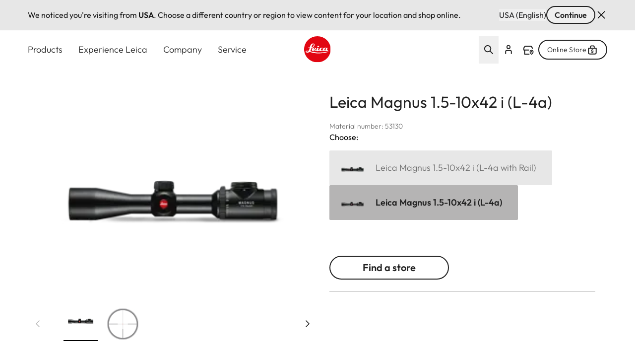

--- FILE ---
content_type: text/css
request_url: https://leica-camera.com/sites/default/files/css/css_FmqkQlmqE28AO9vywCgOHpPUqAOCp6NIdJo3hoNadfI.css?delta=0&language=en-NZ&theme=leica_redesign_theme&include=eJydlm2O4yAMhi9U2iMhhzjEWwcjTJrJnn5NZzrdkbISWal_Cu-D8ScBVaye0i8MVcotqF7xganqBQ52PgKvI_qytt9UZPEMKa4Q0etGNcxYjrmKJQH7jaLtZSgQC-T5SDtBwEHk7iGNtqO1SRc_STGbqgSHED3FXm0B_bDWKulIZ_cTLw8sD8LNLzIQo5_o40hLS3MrSN63QnGuRxqGAVm9TG-f1D9IaWA80uci4xrq-woTsYVG_3UHnWXzkng3QdHqA1SMUnZvUbH1p7_2B0HtkEsw529BliypZfDKSAF8wRGVYvJ1xgWdgxBQVQqhuomQx05uMCPu202nGQKl2Gv1Kye94t0N8uFaujqRAGU0PYxMCR2lqRuUNdWyu-_67cNG2RILjE_DnYyF3XYJ-FzgJ94t0C1v7apnDFLoDjmlvNZOLbd2sPx0yhccCc5DFVyCB0Wo1O1Fwk0Za-1O4xtwWfKaz2O6DhoK5RO3zDZYrO5YiltkxG7q1Xrn0c-xc6Z0XkgEZiz7_1HnE_g6oHX-18wYoDeZP2CquLhM4d5dCy_cMtoy1EkpQgmzG1jCvRthG_G94llybv3_rJrZ5vZvSRXYVRj03FhVGtEy4theeO5l2KDeCH6KHZQiWydS7dvg72k4ljUDX2Gt0lhrMvyxYaOEJV4-DzPFIun2_gZZY0R9ltuRtVtY7cFcWucAHysiy2Cx1brbOxIv71f9Zf-9cl1tZA5MOuN40V2t3m7tjfwDIj-l_g
body_size: 15515
content:
/* @license GPL-2.0-or-later https://www.drupal.org/licensing/faq */
#language-suggestion-banner{position:relative;background:#E7E7E7;color:#1d1d1f;font-size:16px;padding:12px 0;border-bottom:1px solid #D1D1D1;z-index:101;}.language-banner-inner{display:flex;flex-wrap:wrap;justify-content:space-between;align-items:center;max-width:1920px;margin:0 auto;padding-left:1.25rem;padding-right:1.25rem;gap:12px;}@media (min-width:768px){.language-banner-inner{padding-left:2.5rem;padding-right:2.5rem;}}@media (min-width:1280px){.language-banner-inner{padding-left:3.5rem;padding-right:3.5rem;}}.language-banner-text{font-size:16px;font-weight:400;color:#141414;margin:0;flex:1 1 auto;}.language-banner-actions{display:flex;align-items:center;gap:10px;flex-shrink:0;}.language-banner-actions a{color:#141414;text-decoration:underline;font-weight:500;font-size:16px;}.language-banner-actions .button--secondary{padding:2px 15px;font-size:16px;align-self:center;cursor:pointer;&:disabled{cursor:auto;opacity:.5;}}.language-banner-actions .divider{color:#141414;font-size:16px;}.language-banner-actions .js-dismiss-banner{border:none;font-size:0;cursor:pointer;width:24px;height:24px;background:url(/modules/custom/leica_common/assets/icons/icon-close.svg) no-repeat;}.custom-lang-dropdown{position:relative;font-size:16px;color:#1d1d1f;.js-lang-toggle{display:inline-flex;align-items:center;justify-content:space-between;width:200px;padding:10px 12px;outline:2px solid transparent;border-bottom:1px solid #c4c4c4;background:#fff;cursor:pointer;transition:all 0.2s ease;&::after{content:'';position:absolute;top:15px;right:15px;width:16px;height:16px;background:url(/modules/custom/leica_common/assets/icons/icon-chevron-down.svg) no-repeat right center;transition:all .3s ease-in-out;}}.js-lang-toggle:hover{outline-color:#141414;border-color:transparent;font-weight:600;}.js-lang-toggle:focus,.js-lang-toggle.open{border-bottom:2px solid #141414;outline:none;}.js-lang-toggle.open{&::after{transform:rotate(180deg);}}.lang-dropdown-list{position:absolute;top:100%;left:0;width:100%;margin-top:4px;background:#fff;border:1px solid #e0e0e0;box-shadow:0 4px 12px rgba(0,0,0,0.08);list-style:none;padding:4px 0;z-index:10;font-size:16px;}.lang-dropdown-list li a{display:block;padding:10px 12px;color:#1d1d1f;text-decoration:none;transition:background 0.15s ease;}.lang-dropdown-list li a:hover{background:#f5f5f5;}.hidden{display:none;}}
.ui-helper-hidden{display:none;}.ui-helper-hidden-accessible{border:0;clip:rect(0 0 0 0);height:1px;margin:-1px;overflow:hidden;padding:0;position:absolute;width:1px;}.ui-helper-reset{margin:0;padding:0;border:0;outline:0;line-height:1.3;text-decoration:none;font-size:100%;list-style:none;}.ui-helper-clearfix:before,.ui-helper-clearfix:after{content:"";display:table;border-collapse:collapse;}.ui-helper-clearfix:after{clear:both;}.ui-helper-zfix{width:100%;height:100%;top:0;left:0;position:absolute;opacity:0;}.ui-front{z-index:100;}.ui-state-disabled{cursor:default !important;pointer-events:none;}.ui-icon{display:inline-block;vertical-align:middle;margin-top:-.25em;position:relative;text-indent:-99999px;overflow:hidden;background-repeat:no-repeat;}.ui-widget-icon-block{left:50%;margin-left:-8px;display:block;}.ui-widget-overlay{position:fixed;top:0;left:0;width:100%;height:100%;}
.ui-autocomplete{position:absolute;top:0;left:0;cursor:default;}
.ui-menu{list-style:none;padding:0;margin:0;display:block;outline:0;}.ui-menu .ui-menu{position:absolute;}.ui-menu .ui-menu-item{margin:0;cursor:pointer;}.ui-menu .ui-menu-item-wrapper{position:relative;padding:3px 1em 3px .4em;}.ui-menu .ui-menu-divider{margin:5px 0;height:0;font-size:0;line-height:0;border-width:1px 0 0 0;}.ui-menu .ui-state-focus,.ui-menu .ui-state-active{margin:-1px;}.ui-menu-icons{position:relative;}.ui-menu-icons .ui-menu-item-wrapper{padding-left:2em;}.ui-menu .ui-icon{position:absolute;top:0;bottom:0;left:.2em;margin:auto 0;}.ui-menu .ui-menu-icon{left:auto;right:0;}
.ui-controlgroup{vertical-align:middle;display:inline-block;}.ui-controlgroup > .ui-controlgroup-item{float:left;margin-left:0;margin-right:0;}.ui-controlgroup > .ui-controlgroup-item:focus,.ui-controlgroup > .ui-controlgroup-item.ui-visual-focus{z-index:9999;}.ui-controlgroup-vertical > .ui-controlgroup-item{display:block;float:none;width:100%;margin-top:0;margin-bottom:0;text-align:left;}.ui-controlgroup-vertical .ui-controlgroup-item{box-sizing:border-box;}.ui-controlgroup .ui-controlgroup-label{padding:.4em 1em;}.ui-controlgroup .ui-controlgroup-label span{font-size:80%;}.ui-controlgroup-horizontal .ui-controlgroup-label + .ui-controlgroup-item{border-left:none;}.ui-controlgroup-vertical .ui-controlgroup-label + .ui-controlgroup-item{border-top:none;}.ui-controlgroup-horizontal .ui-controlgroup-label.ui-widget-content{border-right:none;}.ui-controlgroup-vertical .ui-controlgroup-label.ui-widget-content{border-bottom:none;}.ui-controlgroup-vertical .ui-spinner-input{width:calc(100% - 2.4em);}.ui-controlgroup-vertical .ui-spinner .ui-spinner-up{border-top-style:solid;}
.ui-checkboxradio-label .ui-icon-background{box-shadow:inset 1px 1px 1px #ccc;border-radius:.12em;border:none;}.ui-checkboxradio-radio-label .ui-icon-background{width:16px;height:16px;border-radius:1em;overflow:visible;border:none;}.ui-checkboxradio-radio-label.ui-checkboxradio-checked .ui-icon,.ui-checkboxradio-radio-label.ui-checkboxradio-checked:hover .ui-icon{background-image:none;width:8px;height:8px;border-width:4px;border-style:solid;}.ui-checkboxradio-disabled{pointer-events:none;}
.ui-resizable{position:relative;}.ui-resizable-handle{position:absolute;font-size:0.1px;display:block;touch-action:none;}.ui-resizable-disabled .ui-resizable-handle,.ui-resizable-autohide .ui-resizable-handle{display:none;}.ui-resizable-n{cursor:n-resize;height:7px;width:100%;top:-5px;left:0;}.ui-resizable-s{cursor:s-resize;height:7px;width:100%;bottom:-5px;left:0;}.ui-resizable-e{cursor:e-resize;width:7px;right:-5px;top:0;height:100%;}.ui-resizable-w{cursor:w-resize;width:7px;left:-5px;top:0;height:100%;}.ui-resizable-se{cursor:se-resize;width:12px;height:12px;right:1px;bottom:1px;}.ui-resizable-sw{cursor:sw-resize;width:9px;height:9px;left:-5px;bottom:-5px;}.ui-resizable-nw{cursor:nw-resize;width:9px;height:9px;left:-5px;top:-5px;}.ui-resizable-ne{cursor:ne-resize;width:9px;height:9px;right:-5px;top:-5px;}
.ui-button{padding:.4em 1em;display:inline-block;position:relative;line-height:normal;margin-right:.1em;cursor:pointer;vertical-align:middle;text-align:center;-webkit-user-select:none;user-select:none;}.ui-button,.ui-button:link,.ui-button:visited,.ui-button:hover,.ui-button:active{text-decoration:none;}.ui-button-icon-only{width:2em;box-sizing:border-box;text-indent:-9999px;white-space:nowrap;}input.ui-button.ui-button-icon-only{text-indent:0;}.ui-button-icon-only .ui-icon{position:absolute;top:50%;left:50%;margin-top:-8px;margin-left:-8px;}.ui-button.ui-icon-notext .ui-icon{padding:0;width:2.1em;height:2.1em;text-indent:-9999px;white-space:nowrap;}input.ui-button.ui-icon-notext .ui-icon{width:auto;height:auto;text-indent:0;white-space:normal;padding:.4em 1em;}input.ui-button::-moz-focus-inner,button.ui-button::-moz-focus-inner{border:0;padding:0;}
.ui-dialog{position:absolute;top:0;left:0;padding:.2em;outline:0;}.ui-dialog .ui-dialog-titlebar{padding:.4em 1em;position:relative;}.ui-dialog .ui-dialog-title{float:left;margin:.1em 0;white-space:nowrap;width:90%;overflow:hidden;text-overflow:ellipsis;}.ui-dialog .ui-dialog-titlebar-close{position:absolute;right:.3em;top:50%;width:20px;margin:-10px 0 0 0;padding:1px;height:20px;}.ui-dialog .ui-dialog-content{position:relative;border:0;padding:.5em 1em;background:none;overflow:auto;}.ui-dialog .ui-dialog-buttonpane{text-align:left;border-width:1px 0 0 0;background-image:none;margin-top:.5em;padding:.3em 1em .5em .4em;}.ui-dialog .ui-dialog-buttonpane .ui-dialog-buttonset{float:right;}.ui-dialog .ui-dialog-buttonpane button{margin:.5em .4em .5em 0;cursor:pointer;}.ui-dialog .ui-resizable-n{height:2px;top:0;}.ui-dialog .ui-resizable-e{width:2px;right:0;}.ui-dialog .ui-resizable-s{height:2px;bottom:0;}.ui-dialog .ui-resizable-w{width:2px;left:0;}.ui-dialog .ui-resizable-se,.ui-dialog .ui-resizable-sw,.ui-dialog .ui-resizable-ne,.ui-dialog .ui-resizable-nw{width:7px;height:7px;}.ui-dialog .ui-resizable-se{right:0;bottom:0;}.ui-dialog .ui-resizable-sw{left:0;bottom:0;}.ui-dialog .ui-resizable-ne{right:0;top:0;}.ui-dialog .ui-resizable-nw{left:0;top:0;}.ui-draggable .ui-dialog-titlebar{cursor:move;}
.text-align-left{text-align:left;}.text-align-right{text-align:right;}.text-align-center{text-align:center;}.text-align-justify{text-align:justify;}.align-left{float:left;}.align-right{float:right;}.align-center{display:block;margin-right:auto;margin-left:auto;}
.hidden{display:none;}.visually-hidden{position:absolute !important;overflow:hidden;clip:rect(1px,1px,1px,1px);width:1px;height:1px;word-wrap:normal;}.visually-hidden.focusable:active,.visually-hidden.focusable:focus-within{position:static !important;overflow:visible;clip:auto;width:auto;height:auto;}.invisible{visibility:hidden;}
.accessories .splide__slide{border-left-width:1px;--tw-border-opacity:1;border-color:rgb(var(--color-grey-200)/var(--tw-border-opacity,1))}.accessories .splide__slide:first-child{border-left-width:0}.accessories>.product-card{aspect-ratio:2/1;width:100%}
.paragraph .paragraph{margin:0;padding:0}.paragraph:first-child{padding-top:0}.paragraph{padding-bottom:2.5rem;padding-top:2.5rem}@media (min-width:768px){.paragraph{padding-bottom:4rem;padding-top:4rem}}@media (min-width:1280px){.paragraph{padding-bottom:6rem;padding-top:6rem}}.paragraph.paragraph--spacing-t-0{padding-top:0}.paragraph--spacing-b-0-except-last-item:not(:last-of-type),.paragraph.paragraph--spacing-b-0{padding-bottom:0}
.button{align-items:center;align-self:flex-start;border-radius:1.5rem;display:inline-flex;font-size:1.25rem;font-weight:600;justify-content:center;line-height:1.75rem;position:relative}.button:focus-visible{outline-color:rgb(var(--color-focus)/1);outline-offset:2px}.button:focus-visible:where([data-mode=dark-theme-paragraph],[data-mode=dark-theme-paragraph] *){outline-color:rgb(var(--color-focus-light)/1)}@media not all and (min-width:768px){.button__wrapper--mobile-full .button{padding-left:2rem;padding-right:2rem;width:100%}.button__wrapper--mobile-full .button:after{position:absolute;right:1rem}}.button--primary[type=submit]{--tw-bg-opacity:1;background-color:rgb(var(--color-warm-black)/var(--tw-bg-opacity,1))}.button--primary[type=submit]:where([data-mode=dark-theme-paragraph],[data-mode=dark-theme-paragraph] *){--tw-bg-opacity:1;background-color:rgb(var(--color-white)/var(--tw-bg-opacity,1))}.button--primary:after{border-radius:9999px;height:.75rem;width:.75rem;--tw-bg-opacity:1;background-color:rgb(var(--color-leica-red)/var(--tw-bg-opacity,1));--tw-content:"";content:var(--tw-content)}.button--primary:active:after,.button--primary:hover:after{--tw-bg-opacity:1;background-color:rgb(var(--color-white)/var(--tw-bg-opacity,1))}.button--primary:active,.button--primary:hover{--tw-bg-opacity:1;background-color:rgb(var(--color-leica-red)/var(--tw-bg-opacity,1))}.button--primary:active:where([data-mode=dark-theme-paragraph],[data-mode=dark-theme-paragraph] *),.button--primary:hover:where([data-mode=dark-theme-paragraph],[data-mode=dark-theme-paragraph] *){--tw-bg-opacity:1;background-color:rgb(var(--color-leica-red)/var(--tw-bg-opacity,1));--tw-text-opacity:1;color:rgb(var(--color-white)/var(--tw-text-opacity,1))}.button--primary:active{background-color:var(--color-dark-red)}.button--primary.disabled:after{border-width:2px;--tw-border-opacity:1;background-color:transparent;border-color:rgb(var(--color-warm-black)/var(--tw-border-opacity,1))}.button--primary.disabled{cursor:default;pointer-events:none;--tw-bg-opacity:1;background-color:rgb(var(--color-grey-100)/var(--tw-bg-opacity,1));font-weight:400;--tw-text-opacity:1;color:rgb(var(--color-grey-700)/var(--tw-text-opacity,1))}.button--primary.disabled:where([data-mode=dark-theme-paragraph],[data-mode=dark-theme-paragraph] *){--tw-bg-opacity:1;background-color:rgb(var(--color-grey-300)/var(--tw-bg-opacity,1))}.button--primary{--tw-bg-opacity:1;background-color:rgb(var(--color-warm-black)/var(--tw-bg-opacity,1));font-weight:600;padding-left:4rem;padding-right:1rem;--tw-text-opacity:1;color:rgb(var(--color-white)/var(--tw-text-opacity,1))}.button--primary:where([data-mode=dark-theme-paragraph],[data-mode=dark-theme-paragraph] *){--tw-bg-opacity:1;background-color:rgb(var(--color-white)/var(--tw-bg-opacity,1));--tw-text-opacity:1;color:rgb(var(--color-warm-black)/var(--tw-text-opacity,1))}@media not all and (min-width:768px){.button__wrapper--mobile-full .button--primary{padding-left:2rem;padding-right:2rem;width:100%}.button__wrapper--mobile-full .button--primary:after{position:absolute;right:1rem}}.button--secondary-pale{--tw-border-opacity:1;border-color:rgb(var(--color-grey-200)/var(--tw-border-opacity,1))}.button--secondary:active:after,.button--secondary:hover:after{--tw-bg-opacity:1;background-color:rgb(var(--color-leica-red)/var(--tw-bg-opacity,1))}.button--secondary:active,.button--secondary:hover{--tw-border-opacity:1;border-color:rgb(var(--color-warm-black)/var(--tw-border-opacity,1));--tw-bg-opacity:1;background-color:rgb(var(--color-warm-black)/var(--tw-bg-opacity,1));--tw-text-opacity:1;color:rgb(var(--color-white)/var(--tw-text-opacity,1))}.button--secondary:active:where([data-mode=dark-theme-paragraph],[data-mode=dark-theme-paragraph] *),.button--secondary:hover:where([data-mode=dark-theme-paragraph],[data-mode=dark-theme-paragraph] *){--tw-border-opacity:1;border-color:rgb(var(--color-white)/var(--tw-border-opacity,1));--tw-bg-opacity:1;background-color:rgb(var(--color-white)/var(--tw-bg-opacity,1));--tw-text-opacity:1;color:rgb(var(--color-warm-black)/var(--tw-text-opacity,1))}.button--secondary.disabled{border-width:2px;cursor:default;pointer-events:none;--tw-border-opacity:1;background-color:transparent;border-color:rgb(var(--color-grey-600)/var(--tw-border-opacity,1));font-weight:400;--tw-text-opacity:1;color:rgb(var(--color-grey-600)/var(--tw-text-opacity,1))}.button--secondary.disabled:where([data-mode=dark-theme-paragraph],[data-mode=dark-theme-paragraph] *){--tw-border-opacity:1;border-color:rgb(var(--color-grey-400)/var(--tw-border-opacity,1));--tw-text-opacity:1;color:rgb(var(--color-grey-400)/var(--tw-text-opacity,1))}.button--secondary{border-width:2px;font-weight:600;gap:.75rem;padding:.5rem 2rem;--tw-text-opacity:1;color:rgb(var(--color-warm-black)/var(--tw-text-opacity,1))}.button--secondary:active{--tw-border-opacity:1;border-color:rgb(var(--color-grey-400)/var(--tw-border-opacity,1));--tw-bg-opacity:1;background-color:rgb(var(--color-grey-400)/var(--tw-bg-opacity,1))}.button--secondary:where([data-mode=dark-theme-paragraph],[data-mode=dark-theme-paragraph] *){--tw-border-opacity:1;border-color:rgb(var(--color-white)/var(--tw-border-opacity,1));--tw-text-opacity:1;color:rgb(var(--color-white)/var(--tw-text-opacity,1))}.button.button--cta{border-radius:2px;font-weight:400}.button--cta{border-radius:2px;gap:.5rem}.button--cta:hover{font-weight:600}.button--cta:focus-visible{border-bottom-width:2px;--tw-border-opacity:1;border-color:rgb(var(--color-focus)/var(--tw-border-opacity,1))}.button--cta:active{font-weight:600}.button--cta:active,.button--cta:disabled{--tw-text-opacity:1;color:rgb(var(--color-grey-600)/var(--tw-text-opacity,1))}.button--cta:focus-visible:where([data-mode=dark-theme-paragraph],[data-mode=dark-theme-paragraph] *){--tw-border-opacity:1;border-color:rgb(var(--color-focus-light)/var(--tw-border-opacity,1))}.button--cta:active svg path,.button--cta[disabled] svg path{stroke:rgb(var(--color-grey-600)/1)}.button--icon{border-radius:64px;border-width:2px;height:3rem;max-width:3rem;width:100%;--tw-border-opacity:1;background-color:transparent;border-color:rgb(var(--color-warm-black)/var(--tw-border-opacity,1));font-size:0!important;padding:0;transition-duration:.3s;transition-property:color,background-color,border-color,text-decoration-color,fill,stroke;transition-timing-function:cubic-bezier(.4,0,.2,1)}.button--icon:hover{--tw-bg-opacity:1;background-color:rgb(var(--color-warm-black)/var(--tw-bg-opacity,1))}.button--icon:focus-visible{border-width:1px;--tw-border-opacity:1;border-color:rgb(var(--color-focus)/var(--tw-border-opacity,1))}.button--icon:where([data-mode=dark-theme-paragraph],[data-mode=dark-theme-paragraph] *){--tw-border-opacity:1;background-color:rgb(var(--color-white)/.2);border-color:rgb(var(--color-white)/var(--tw-border-opacity,1));--tw-backdrop-blur:blur(16px);-webkit-backdrop-filter:var(--tw-backdrop-blur) var(--tw-backdrop-brightness) var(--tw-backdrop-contrast) var(--tw-backdrop-grayscale) var(--tw-backdrop-hue-rotate) var(--tw-backdrop-invert) var(--tw-backdrop-opacity) var(--tw-backdrop-saturate) var(--tw-backdrop-sepia);backdrop-filter:var(--tw-backdrop-blur) var(--tw-backdrop-brightness) var(--tw-backdrop-contrast) var(--tw-backdrop-grayscale) var(--tw-backdrop-hue-rotate) var(--tw-backdrop-invert) var(--tw-backdrop-opacity) var(--tw-backdrop-saturate) var(--tw-backdrop-sepia)}.button--icon:hover:where([data-mode=dark-theme-paragraph],[data-mode=dark-theme-paragraph] *){--tw-bg-opacity:1;background-color:rgb(var(--color-white)/var(--tw-bg-opacity,1))}.button--icon svg{stroke:rgb(var(--color-warm-black)/1)}.button--icon svg:where([data-mode=dark-theme-paragraph],[data-mode=dark-theme-paragraph] *){stroke:rgb(var(--color-white)/1)}.button--icon svg:hover:where([data-mode=dark-theme-paragraph],[data-mode=dark-theme-paragraph] *){stroke:rgb(var(--color-warm-black)/1)}.button--icon:hover svg{stroke:rgb(var(--color-white)/1)}.button--icon:hover svg:where([data-mode=dark-theme-paragraph],[data-mode=dark-theme-paragraph] *){stroke:rgb(var(--color-warm-black)/1)}.button--icon:active{--tw-border-opacity:1;border-color:rgb(var(--color-grey-400)/var(--tw-border-opacity,1));--tw-bg-opacity:1;background-color:rgb(var(--color-grey-400)/var(--tw-bg-opacity,1))}.button--icon:active:where([data-mode=dark-theme-paragraph],[data-mode=dark-theme-paragraph] *){--tw-border-opacity:1;border-color:rgb(var(--color-grey-200)/var(--tw-border-opacity,1));--tw-bg-opacity:1;background-color:rgb(var(--color-grey-200)/var(--tw-bg-opacity,1))}.button--icon:active svg{stroke:rgb(var(--color-white)/1)}.button--icon:active svg:where([data-mode=dark-theme-paragraph],[data-mode=dark-theme-paragraph] *){stroke:rgb(var(--color-warm-black)/1)}.button--icon:disabled{background-color:rgb(var(--color-white)/.15);border-width:0;cursor:default;pointer-events:none;--tw-backdrop-blur:blur(24px);-webkit-backdrop-filter:var(--tw-backdrop-blur) var(--tw-backdrop-brightness) var(--tw-backdrop-contrast) var(--tw-backdrop-grayscale) var(--tw-backdrop-hue-rotate) var(--tw-backdrop-invert) var(--tw-backdrop-opacity) var(--tw-backdrop-saturate) var(--tw-backdrop-sepia);backdrop-filter:var(--tw-backdrop-blur) var(--tw-backdrop-brightness) var(--tw-backdrop-contrast) var(--tw-backdrop-grayscale) var(--tw-backdrop-hue-rotate) var(--tw-backdrop-invert) var(--tw-backdrop-opacity) var(--tw-backdrop-saturate) var(--tw-backdrop-sepia)}.button--icon:disabled svg{stroke:rgb(var(--color-grey-400)/1)}.button__wrapper--mobile-full{width:100%}@media (min-width:768px){.button__wrapper--mobile-full{width:auto}}
.content-card .card_headline_info__topline{padding-bottom:.25rem}@media (min-width:768px){.content-card .card_headline_info__topline{padding-right:.75rem}}@media (min-width:1280px){.content-card .card_headline_info__topline{padding:0}}.content-card .card_headline_info__headline{font-size:1rem;line-height:1.375}@media (min-width:768px){.content-card .card_headline_info__headline{font-size:1.125rem;line-height:1.75rem;line-height:1.4}}@media (min-width:1280px){.content-card .card_headline_info__headline{font-size:1.25rem;line-height:1.75rem}.content-card .card_headline_info__subline{font-size:1rem;line-height:1.375}}@media (min-width:768px){.content-card--with-image .content-card__topline{padding:0}.content-card--with-image .content-card__subline{padding-top:.25rem}}@media (min-width:1280px){.content-card--with-image .content-card__subline{padding-top:0}}
@media (min-width:1280px){.country__list{max-height:848px;max-width:1328px}}.country__list li{display:flex;flex-direction:column;gap:1.5rem}@media (min-width:768px){.country__list li{gap:2rem}}.country__list li .country__items{-moz-column-gap:15px;column-gap:15px;row-gap:1.5rem}@media (min-width:768px){.country__list li .country__items{gap:1.5rem}}@media (min-width:1280px){.country__list li .country__items{max-width:1136px}}.country__wrapper{height:calc(100% - 88px)}@media (min-width:768px){.country__wrapper{height:calc(100% - 122px)}}.gin--horizontal-toolbar .country__content{top:39px}@media (width >= 1024px){.gin--horizontal-toolbar .country__content{top:53px}}.gin--vertical-toolbar .country__content{left:0;top:39px}@media (width >= 1024px){.gin--vertical-toolbar .country__content{left:66px;top:0}}
.download-card__icon{background-image:url(/themes/custom/leica_redesign_theme/assets/icons/svg/download-file.svg)}.group:hover .download-card__icon{background-image:url(/themes/custom/leica_redesign_theme/assets/icons/svg/download-file-hover.svg)}.download-card .content-card__headline{word-break:break-word}
.unordered-list--with-dots li{margin-left:.125rem;padding-left:1.75rem;position:relative}.unordered-list--with-dots li:before{display:block;height:3px;left:.875rem;position:absolute;top:.875rem;width:3px;--tw-translate-x:-1px;--tw-translate-y:-1px;border-radius:9999px;transform:translate(var(--tw-translate-x),var(--tw-translate-y)) rotate(var(--tw-rotate)) skewX(var(--tw-skew-x)) skewY(var(--tw-skew-y)) scaleX(var(--tw-scale-x)) scaleY(var(--tw-scale-y));--tw-bg-opacity:1;background-color:rgb(var(--color-warm-black)/var(--tw-bg-opacity,1));--tw-content:"";content:var(--tw-content)}.unordered-list--with-dots li:where([data-mode=dark-theme-paragraph],[data-mode=dark-theme-paragraph] *):before{--tw-bg-opacity:1;background-color:rgb(var(--color-white)/var(--tw-bg-opacity,1))}
@media (min-width:1280px){.essentials--only .essentials-field{-moz-columns:2;column-count:2;gap:1rem}}
.flying-account-card__btn .icon__svg{stroke-width:2;stroke:currentcolor}.flying-account-card__btn--active{--tw-bg-opacity:1;background-color:rgb(var(--color-grey-200)/var(--tw-bg-opacity,1))}@media (min-width:768px){.flying-account-card__btn-close .icon-close{overflow:visible}}.flying-account-card__header{--tw-shadow:4px 4px 8px 0px rgba(34,34,34,.2);--tw-shadow-colored:4px 4px 8px 0px var(--tw-shadow-color);box-shadow:var(--tw-ring-offset-shadow,0 0 #0000),var(--tw-ring-shadow,0 0 #0000),var(--tw-shadow)}@media (min-width:1280px){.flying-account-card__header{max-width:432px}}.flying-account-card__header{-webkit-overflow-scrolling:touch;overscroll-behavior:contain}.flying-account-card__header.show{display:block}.flying-account-card .button--primary{margin-bottom:.5rem;width:100%}.flying-account-card__login-form{border-top-width:1px;margin-top:1.25rem;--tw-border-opacity:1;border-color:rgb(var(--color-grey-200)/var(--tw-border-opacity,1));padding-top:2rem}.flying-account-card__login-form fieldset{margin-bottom:1.5rem}.flying-account-card__login-form fieldset:last-of-type{margin-bottom:2rem}.flying-account-card__login-form a{width:100%}@media not all and (min-width:768px){.flying-account-card__login-form a{max-width:336px}}.flying-account-card__login-form .cta{font-size:1.125rem;line-height:1.75rem}
.icon__svg{fill:currentcolor;display:inline-block;height:1.5rem;vertical-align:middle;width:1.5rem}
@keyframes draw-check{to{stroke-dashoffset:0}}input.type-email,input.type-password,input.type-text{background-position:right 1rem center;background-repeat:no-repeat}input.type-email.error,input.type-email.valid,input.type-password.error,input.type-password.valid,input.type-text.error,input.type-text.valid{padding-right:3rem}input.type-email.error,input.type-password.error,input.type-text.error{background-image:url(/themes/custom/leica_redesign_theme/assets/icons/svg/error.svg);--tw-text-opacity:1;color:rgb(var(--color-alert-error)/var(--tw-text-opacity,1));--tw-shadow:0 4px 0 -2px rgb(var(--color-alert-error));--tw-shadow-colored:0 4px 0 -2px var(--tw-shadow-color);box-shadow:var(--tw-ring-offset-shadow,0 0 #0000),var(--tw-ring-shadow,0 0 #0000),var(--tw-shadow)}input.type-email.error::-moz-placeholder,input.type-password.error::-moz-placeholder,input.type-text.error::-moz-placeholder{--tw-text-opacity:1;color:rgb(var(--color-alert-error)/var(--tw-text-opacity,1))}input.type-email.error::placeholder,input.type-password.error::placeholder,input.type-text.error::placeholder{--tw-text-opacity:1;color:rgb(var(--color-alert-error)/var(--tw-text-opacity,1))}input.type-email.valid,input.type-password.valid,input.type-text.valid{background-image:url(/themes/custom/leica_redesign_theme/assets/icons/svg/success.svg)}.checkbox{position:relative}.checkbox input{cursor:pointer;height:0;opacity:0;position:absolute;width:0}.checkbox svg{display:inline-block}.checkbox input:checked~.animated-check path:nth-of-type(2){animation:draw-check .4s ease-out forwards}.status-message.error{--tw-text-opacity:1;color:rgb(var(--color-alert-error)/var(--tw-text-opacity,1))}
.dark-theme .pswp__bg{--tw-bg-opacity:1;background-color:rgb(var(--color-warm-black)/var(--tw-bg-opacity,1))}.light-theme .pswp__bg{--tw-bg-opacity:1;background-color:rgb(var(--color-white)/var(--tw-bg-opacity,1))}.pswp__bg{--tw-backdrop-blur:blur(12px);-webkit-backdrop-filter:var(--tw-backdrop-blur) var(--tw-backdrop-brightness) var(--tw-backdrop-contrast) var(--tw-backdrop-grayscale) var(--tw-backdrop-hue-rotate) var(--tw-backdrop-invert) var(--tw-backdrop-opacity) var(--tw-backdrop-saturate) var(--tw-backdrop-sepia);backdrop-filter:var(--tw-backdrop-blur) var(--tw-backdrop-brightness) var(--tw-backdrop-contrast) var(--tw-backdrop-grayscale) var(--tw-backdrop-hue-rotate) var(--tw-backdrop-invert) var(--tw-backdrop-opacity) var(--tw-backdrop-saturate) var(--tw-backdrop-sepia)}.pswp__img{-o-object-fit:contain;object-fit:contain}.pswp .pswp__top-bar{display:block;padding:1.5rem 2rem;pointer-events:auto}@media (min-width:768px){.pswp .pswp__top-bar{padding-left:2.5rem;padding-right:2.5rem}}@media (min-width:1280px){.pswp .pswp__top-bar{padding-left:5.5rem;padding-right:5.5rem}}.pswp .pswp__preloader{left:50%;position:absolute;top:1rem;--tw-translate-x:-50%;transform:translate(var(--tw-translate-x),var(--tw-translate-y)) rotate(var(--tw-rotate)) skewX(var(--tw-skew-x)) skewY(var(--tw-skew-y)) scaleX(var(--tw-scale-x)) scaleY(var(--tw-scale-y))}.pswp .pswp__button{height:auto}.pswp .pswp__button svg{height:1.5rem;margin-right:.5rem;width:1.5rem;stroke:rgb(var(--color-white)/1)}.pswp .pswp__button--arrow{background-color:rgb(var(--color-grey-200)/.3);border-color:rgb(var(--color-white)/.4);border-radius:9999px;border-style:solid;border-width:1px;height:2.5rem;margin:0;transition-duration:.15s;transition-property:color,background-color,border-color,text-decoration-color,fill,stroke;transition-timing-function:cubic-bezier(.4,0,.2,1);width:2.5rem}.pswp .pswp__button--arrow:hover{border-color:transparent}.pswp .pswp__button--arrow:focus{border-color:rgb(var(--color-white)/.4);border-style:solid;border-width:1px;outline-color:rgb(var(--color-focus)/1)}@media (min-width:1280px){.pswp .pswp__button--arrow{height:3.5rem;width:3.5rem;--tw-backdrop-blur:blur(12px);-webkit-backdrop-filter:var(--tw-backdrop-blur) var(--tw-backdrop-brightness) var(--tw-backdrop-contrast) var(--tw-backdrop-grayscale) var(--tw-backdrop-hue-rotate) var(--tw-backdrop-invert) var(--tw-backdrop-opacity) var(--tw-backdrop-saturate) var(--tw-backdrop-sepia);backdrop-filter:var(--tw-backdrop-blur) var(--tw-backdrop-brightness) var(--tw-backdrop-contrast) var(--tw-backdrop-grayscale) var(--tw-backdrop-hue-rotate) var(--tw-backdrop-invert) var(--tw-backdrop-opacity) var(--tw-backdrop-saturate) var(--tw-backdrop-sepia)}.pswp .pswp__button--arrow:hover{--tw-bg-opacity:1;background-color:rgb(var(--color-warm-black)/var(--tw-bg-opacity,1))}.pswp .pswp__button--arrow:focus{background-color:rgb(var(--color-grey-200)/.3)}}.pswp .pswp__button--arrow svg{margin:.875rem}@media (min-width:1280px){.pswp .pswp__button--arrow svg{stroke:rgb(var(--color-warm-black)/1)}}.pswp .pswp__button--arrow:hover svg{stroke:rgb(var(--color-white)/1)}@media (min-width:1280px){.pswp .pswp__button--arrow:active{--tw-bg-opacity:1;background-color:rgb(var(--color-grey-400)/var(--tw-bg-opacity,1))}}.pswp .pswp__button--arrow--prev{left:2.5rem}.pswp .pswp__button--arrow--next{right:2.5rem}.pswp .pswp__button--close{align-items:center;display:flex;font-size:0;margin:0;white-space:nowrap;width:auto;--tw-text-opacity:1;color:rgb(var(--color-white)/var(--tw-text-opacity,1))}@media not all and (min-width:1280px){.pswp .pswp__button--close{bottom:1.5rem;position:fixed;right:.5rem}}@media (min-width:1280px){.pswp .pswp__button--close{float:right;font-size:1.25rem;line-height:1.75rem}}.pswp .pswp__button--download-button{align-items:center;display:flex;float:left;font-size:1.25rem;line-height:1.75rem;white-space:nowrap;width:auto;--tw-text-opacity:1;color:rgb(var(--color-white)/var(--tw-text-opacity,1))}.light-theme .pswp .pswp__counter{--tw-text-opacity:1;color:rgb(var(--color-warm-black)/var(--tw-text-opacity,1))}.pswp .pswp__counter{bottom:1.25rem;font-family:FontProduktdesign;font-size:1.125rem;left:1.25rem;line-height:1.75rem;position:fixed}@media (min-width:1280px){.pswp .pswp__counter{display:none}}.pswp.light-theme .pswp__button--close svg{stroke:rgb(var(--color-warm-black)/1)}.pswp.light-theme .pswp__button--close{--tw-text-opacity:1;color:rgb(var(--color-warm-black)/var(--tw-text-opacity,1))}@media not all and (min-width:1280px){.pswp.light-theme .pswp__button svg{stroke:rgb(var(--color-warm-black)/1)}}.pswp.light-theme .pswp__counter{text-shadow:none}.light-theme .pswp__custom-caption,.pswp.light-theme .pswp__counter{--tw-text-opacity:1;color:rgb(var(--color-warm-black)/var(--tw-text-opacity,1))}.pswp__custom-caption{bottom:4rem;--tw-translate-x:-50%;font-size:.875rem;font-weight:300;line-height:1.25rem;--tw-text-opacity:1;color:rgb(var(--color-white)/var(--tw-text-opacity,1))}.pswp__custom-caption,.pswp__thumbnails{left:50%;position:absolute;transform:translate(var(--tw-translate-x),var(--tw-translate-y)) rotate(var(--tw-rotate)) skewX(var(--tw-skew-x)) skewY(var(--tw-skew-y)) scaleX(var(--tw-scale-x)) scaleY(var(--tw-scale-y))}.pswp__thumbnails{bottom:1.25rem;display:flex;--tw-translate-x:-50%;align-items:center;gap:1rem;justify-content:center}.pswp__thumbnail{background-size:contain;border-radius:.125rem;cursor:pointer;height:4.5rem;opacity:.5;width:5.5rem}.pswp__thumbnail--active,.pswp__thumbnail:hover{border-bottom-width:2px;--tw-border-opacity:1;border-color:rgb(var(--color-warm-black)/var(--tw-border-opacity,1));opacity:1}.pswp__bullets-indicator{bottom:1.5rem;display:flex;left:50%;position:absolute;--tw-translate-x:-50%;align-items:flex-start;justify-content:center;transform:translate(var(--tw-translate-x),var(--tw-translate-y)) rotate(var(--tw-rotate)) skewX(var(--tw-skew-x)) skewY(var(--tw-skew-y)) scaleX(var(--tw-scale-x)) scaleY(var(--tw-scale-y))}@media not all and (min-width:1280px){.pswp__bullets-indicator{display:none}}.pswp__bullet{background-color:transparent;height:1.5rem;margin:0;opacity:1;outline-width:0;padding:.25rem .5rem 0;text-align:center;transition-duration:.15s;transition-property:all;transition-timing-function:cubic-bezier(.4,0,.2,1);width:1.5rem}.pswp__bullet:hover{--tw-bg-opacity:1;background-color:rgb(var(--color-grey-500)/var(--tw-bg-opacity,1))}.pswp__bullet:hover:after{content:var(--tw-content);height:.5rem;--tw-border-opacity:1;border-color:rgb(var(--color-leica-red)/var(--tw-border-opacity,1))}.pswp__bullet:focus{border-radius:.125rem;outline-color:rgb(var(--color-focus)/1)}.pswp__bullet:focus-visible{border-style:none;outline-color:rgb(var(--color-focus)/1)}.pswp__bullet:focus-visible:where([data-mode=dark-theme-paragraph],[data-mode=dark-theme-paragraph] *){--tw-border-opacity:1;border-color:rgb(var(--color-focus-light)/var(--tw-border-opacity,1))}.pswp__bullet:after{border-radius:.125rem;border-style:solid;border-width:1px;display:inline-block;height:.25rem;width:0;--tw-border-opacity:1;border-color:rgb(var(--color-grey-100)/var(--tw-border-opacity,1));transition-duration:.15s;transition-property:all;transition-timing-function:cubic-bezier(.4,0,.2,1);vertical-align:top;--tw-content:"";content:var(--tw-content)}.light-theme .pswp__bullet:after{--tw-border-opacity:1;border-color:rgb(var(--color-warm-black)/var(--tw-border-opacity,1))}.pswp__bullet--active{background-color:transparent;transform:none}.pswp__bullet--active:hover{--tw-bg-opacity:1;background-color:rgb(var(--color-grey-500)/var(--tw-bg-opacity,1))}.pswp__bullet--active:hover:after{content:var(--tw-content);--tw-border-opacity:1;border-color:rgb(var(--color-leica-red)/var(--tw-border-opacity,1))}.pswp__bullet--active:after{height:1rem;--tw-border-opacity:1;border-color:rgb(var(--color-white)/var(--tw-border-opacity,1))}.pswp.gallery-lightbox .pswp__bullets-indicator{display:none}.pswp.gallery-lightbox .pswp__custom-caption{bottom:8rem}@media not all and (min-width:1280px){.pswp.pswp--open{z-index:2247483647!important}.pswp.pswp--open .pswp__button--arrow--prev.pswp__button{left:auto;right:6.5rem}}.pswp.pswp--open .pswp__button--arrow{visibility:visible}@media not all and (min-width:1280px){.pswp.pswp--open .pswp__button--arrow{border-width:0;bottom:1.5rem;position:fixed;right:4rem;top:auto}}
.media-lightbox a:after{background-color:rgb(var(--color-warm-black)/.2);border-radius:9999px;content:url("[data-uri]");display:block;height:1.5rem;line-height:1;padding:.25rem;position:absolute;right:1rem;top:1rem;width:1.5rem;--tw-backdrop-blur:blur(24px);-webkit-backdrop-filter:var(--tw-backdrop-blur) var(--tw-backdrop-brightness) var(--tw-backdrop-contrast) var(--tw-backdrop-grayscale) var(--tw-backdrop-hue-rotate) var(--tw-backdrop-invert) var(--tw-backdrop-opacity) var(--tw-backdrop-saturate) var(--tw-backdrop-sepia);backdrop-filter:var(--tw-backdrop-blur) var(--tw-backdrop-brightness) var(--tw-backdrop-contrast) var(--tw-backdrop-grayscale) var(--tw-backdrop-hue-rotate) var(--tw-backdrop-invert) var(--tw-backdrop-opacity) var(--tw-backdrop-saturate) var(--tw-backdrop-sepia)}@media (min-width:1280px){.media-lightbox a:after{display:none}.media-lightbox a:hover:after{display:block}}.media-lightbox a{position:relative}.media-lightbox.media--type-flexible-image a:before,.media-lightbox.media--type-image a:before,.media-lightbox.media--type-pim-proof-of-performance a:before{background-color:transparent;bottom:0;left:0;position:absolute;right:0;top:0;transition-duration:.5s;transition-property:all;transition-timing-function:cubic-bezier(.4,0,.2,1);z-index:10;--tw-content:"";content:var(--tw-content)}.media-lightbox.media--type-flexible-image a img,.media-lightbox.media--type-image a img,.media-lightbox.media--type-pim-proof-of-performance a img{--tw-scale-x:1;--tw-scale-y:1;transform:translate(var(--tw-translate-x),var(--tw-translate-y)) rotate(var(--tw-rotate)) skewX(var(--tw-skew-x)) skewY(var(--tw-skew-y)) scaleX(var(--tw-scale-x)) scaleY(var(--tw-scale-y));transition-duration:.5s;transition-property:all;transition-timing-function:cubic-bezier(.4,0,.2,1)}.media-lightbox.media--type-flexible-image a:hover:before,.media-lightbox.media--type-image a:hover:before,.media-lightbox.media--type-pim-proof-of-performance a:hover:before{background-color:rgb(var(--color-warm-black)/.3)}.media-lightbox.media--type-flexible-image a:hover img,.media-lightbox.media--type-image a:hover img,.media-lightbox.media--type-pim-proof-of-performance a:hover img{--tw-scale-x:1.05;--tw-scale-y:1.05;transform:translate(var(--tw-translate-x),var(--tw-translate-y)) rotate(var(--tw-rotate)) skewX(var(--tw-skew-x)) skewY(var(--tw-skew-y)) scaleX(var(--tw-scale-x)) scaleY(var(--tw-scale-y))}
.menu--account{display:none;line-height:1.5}@media (min-width:1280px){.menu--account{display:flex}}.mobile-menu-opened .menu--account{display:block}.menu--account .menu{align-items:center;display:flex;flex-wrap:wrap}@media (min-width:1280px){.menu--account .menu{gap:.5rem;justify-content:center}}.menu--account .menu-item{width:100%}@media (min-width:1280px){.menu--account .menu-item{padding:0;width:auto}}.menu--account .menu-item>a{display:inline-block;font-size:1rem;font-weight:300;line-height:1.375;padding:.5rem 1.5rem}@media (min-width:768px){.menu--account .menu-item>a{padding-left:2.5rem;padding-right:2.5rem}}@media (min-width:1280px){.menu--account .menu-item>a{border-radius:9999px;border-width:2px;font-size:.875rem;line-height:1.25rem;line-height:2;padding:.25rem 1rem}.menu--account .menu-item>a:hover{--tw-border-opacity:1;border-color:rgb(var(--color-warm-black)/var(--tw-border-opacity,1));--tw-bg-opacity:1;background-color:rgb(var(--color-warm-black)/var(--tw-bg-opacity,1));--tw-text-opacity:1;color:rgb(var(--color-white)/var(--tw-text-opacity,1))}.menu--account .menu-item>a:not(.btn){border-radius:0;border-style:none;font-size:0;padding:1rem .5rem}.menu--account .menu-item>a:not(.btn):hover{border-style:none;--tw-bg-opacity:1;background-color:rgb(var(--color-grey-200)/var(--tw-bg-opacity,1));--tw-text-opacity:1;color:rgb(var(--color-warm-black)/var(--tw-text-opacity,1))}}.menu--account .menu-item>a .menu_link_content{display:inline-block;float:left;margin-left:0;margin-right:.5rem}@media (min-width:1280px){.menu--account .menu-item>a .menu_link_content{float:right;margin-right:0}}.menu--account .menu-item>a .icon__svg{display:none}@media (min-width:1280px){.menu--account .menu-item>a .icon__svg{display:inline-block}}.mobile-navigation--opened .menu--account{display:block}.mobile-navigation--opened .menu--account .menu{align-items:flex-start;flex-direction:column}
.newsletter__content--full{margin:auto}@media (min-width:1280px){.newsletter__content--full{padding-left:0;padding-right:0}}.block-block-content .newsletter.paragraph{padding-top:2.5rem}@media (min-width:768px){.block-block-content .newsletter.paragraph{padding-top:4rem}}@media (min-width:1280px){.block-block-content .newsletter.paragraph{padding-top:6rem}}.newsletter img{width:100%}
.newsletter__popup form{-moz-column-gap:1rem;column-gap:1rem;display:grid;grid-template-columns:repeat(1,minmax(0,1fr));row-gap:1.5rem}@media (min-width:768px){.newsletter__popup form{grid-template-columns:repeat(2,minmax(0,1fr))}}.newsletter__popup form label{font-size:1rem;font-weight:500;line-height:1.375;--tw-text-opacity:1;color:rgb(var(--color-black)/var(--tw-text-opacity,1))}.newsletter__popup form .form-email{max-width:100%;width:100%}.newsletter__popup form .form-actions,.newsletter__popup form .form-type-email,.newsletter__popup form p{font-size:.875rem;line-height:1.25rem;--tw-text-opacity:1;color:rgb(var(--color-grey-600)/var(--tw-text-opacity,1))}@media (min-width:768px){.newsletter__popup form .form-actions,.newsletter__popup form .form-type-email,.newsletter__popup form p{grid-column:span 2/span 2}}.newsletter__popup form .form-actions{align-items:center;display:flex;flex-direction:column-reverse;gap:1.5rem;margin-top:.5rem}@media (min-width:768px){.newsletter__popup form .form-actions{flex-direction:row-reverse;gap:2rem}}.newsletter__popup form .button{width:100%}@media (min-width:768px){.newsletter__popup form .button{width:50%}}
.newsletter__subscription .newsletter-subscription-form{align-items:center;display:flex;gap:1.5rem}@media (min-width:1280px){.newsletter__subscription .newsletter-subscription-form{max-width:600px}}.newsletter__subscription .newsletter-subscription-form .form-type-email{width:100%}.newsletter__subscription .newsletter-subscription-form .form-type-email label{height:1px;margin:-1px;overflow:hidden;padding:0;position:absolute;width:1px;clip:rect(0,0,0,0);border-width:0;white-space:nowrap}
.node.dark-theme{--tw-bg-opacity:1;background-color:rgb(var(--color-black)/var(--tw-bg-opacity,1))}.node.dark-theme .entity-moderation-form__item{--tw-text-opacity:1;color:rgb(var(--color-black)/var(--tw-text-opacity,1))}.node{--tw-bg-opacity:1;background-color:rgb(var(--color-white)/var(--tw-bg-opacity,1))}
.paragraph:where([data-mode=dark-theme-paragraph],[data-mode=dark-theme-paragraph] *){--tw-bg-opacity:1;background-color:rgb(var(--color-black)/var(--tw-bg-opacity,1));--tw-text-opacity:1;color:rgb(var(--color-white)/var(--tw-text-opacity,1))}
.product-card{min-height:100%}@media (min-width:768px){.product-card{aspect-ratio:4/5}}.product-card__link{background-image:url(/themes/custom/leica_redesign_theme/assets/icons/sprite-icons/icon-chevron-right.svg);background-size:20px}.product-card__link-wrapper>a{border-radius:.125rem}.product-card img{margin-left:auto;margin-right:auto;max-width:289px;width:85%}@media (min-width:768px){.product-card img{max-width:156px}}@media (min-width:1280px){.product-card img{max-width:408px}}@media (min-width:768px){.paragraph--view-mode--featured-teaser-first-item .product-card,.paragraph--view-mode--r-one-per-row .product-card{aspect-ratio:2/1}.paragraph--view-mode--r-one-per-row .product-card .product-card__title{font-size:1.5rem;line-height:2rem}}@media (min-width:1280px){.paragraph--view-mode--r-one-per-row .product-card .product-card__title{font-size:32px}}.paragraph--view-mode--r-one-per-row .product-card .product-card .buttons-holder{margin-top:5rem}@media (min-width:768px){.paragraph--view-mode--r-one-per-row .product-card .product-card .buttons-holder{margin-top:1.25rem}}@media (min-width:1280px){.paragraph--view-mode--r-one-per-row .product-card .product-card .buttons-holder{margin-top:4.5rem;max-width:677px}}.paragraph--view-mode--r-one-per-row .product-card img{max-width:228px}@media (min-width:768px){.paragraph--view-mode--r-one-per-row .product-card img{max-width:342px}}@media (min-width:1280px){.paragraph--view-mode--r-one-per-row .product-card img{max-width:636px}}@media (min-width:768px){.paragraph--view-mode--r-two-per-row .product-card{aspect-ratio:5/4}}.paragraph--view-mode--r-two-per-row .product-card .product-card__title{font-size:1.125rem;line-height:1.75rem}@media (min-width:768px){.paragraph--view-mode--r-two-per-row .product-card .product-card__title{font-size:1.25rem;line-height:1.75rem}}@media (min-width:1280px){.paragraph--view-mode--r-two-per-row .product-card .product-card__title{font-size:28px}}.paragraph--view-mode--r-two-per-row .product-card .product-card .buttons-holder{margin-top:1.5rem;max-width:448px;width:100%}@media (min-width:1280px){.paragraph--view-mode--r-two-per-row .product-card .product-card .buttons-holder{margin-top:4rem}}.paragraph--view-mode--r-two-per-row .product-card img{max-width:216px}@media (min-width:768px){.paragraph--view-mode--r-two-per-row .product-card img{max-width:330px}}@media (min-width:1280px){.paragraph--view-mode--r-two-per-row .product-card img{max-width:408px}}.product-card:has(a:active){--tw-bg-opacity:1;background-color:rgb(var(--color-grey-400)/var(--tw-bg-opacity,1))}
.gallery__main-splide-slider .splide__arrows{float:right;height:1.5rem;position:relative;width:7rem}.gallery__main-splide-slider .splide__track{margin-bottom:1.5rem}.gallery__main-splide-slider--items-counter{font-family:FontProduktdesign;font-size:1.125rem;font-weight:400;line-height:1.75rem;margin-top:.75rem}@media (min-width:1280px){.gallery__main-splide-slider--items-counter{display:none}}.gallery__main-splide-slider img{max-width:600px}.gallery__thumbnails .media-lightbox{pointer-events:none}.gallery__thumbnails .splide__slide:hover{border-radius:0!important}.gallery__thumbnails .splide__slide:focus{outline:2px solid transparent!important;outline-offset:2px!important}.gallery__thumbnails .splide__slide:focus-visible{border-radius:.5rem;outline-color:rgb(var(--color-focus)/1);outline-offset:-2px;outline-style:solid;outline-width:2px}.gallery__thumbnails .splide__slide.is-active:focus-visible{border-radius:0}.gallery__thumbnails .splide__track{margin-left:calc(5.5rem - 16px)}.gallery__thumbnails .splide__track>.splide__list>.splide__slide{width:calc(20% - 16px)!important}.gallery__thumbnails .splide__track>.splide__list>.splide__slide a{pointer-events:none}.gallery__thumbnails .splide__track>.splide__list>.splide__slide a:focus-visible{outline-color:rgb(var(--color-grey-800)/1)}.gallery__thumbnails .splide__track>.splide__list>.splide__slide img{max-height:4.5rem;opacity:.5;width:auto}.gallery__thumbnails .splide__track>.splide__list>.splide__slide.is-active{border-width:0 0 2px;opacity:1}.gallery__thumbnails .splide__track>.splide__list>.splide__slide.is-active img{opacity:1}.gallery__thumbnails .splide__track>.splide__list>.splide__slide:hover{border-width:0 0 2px;--tw-border-opacity:1;border-color:rgb(var(--color-warm-black)/var(--tw-border-opacity,1));opacity:1}.gallery__thumbnails .splide__track{margin-right:5.5rem}.gallery__thumbnails .splide__arrow{bottom:3px;height:4.5rem;justify-content:center;padding:1rem;top:auto;transform:none;width:4.5rem}.gallery__thumbnails{display:none}@media (min-width:1280px){.gallery__thumbnails{display:block}}
.product-gallery-navigation.splide__arrows .splide__arrow--next{left:auto}.product-gallery-navigation.splide__arrows .splide__arrow{background-color:transparent;border:2px solid transparent;border-radius:0;height:2.5rem;justify-content:center;padding:2rem .5rem;transition-duration:.15s;transition-property:color,background-color,border-color,text-decoration-color,fill,stroke;transition-timing-function:cubic-bezier(.4,0,.2,1);width:2.5rem}.product-gallery-navigation.splide__arrows .splide__arrow:hover{--tw-bg-opacity:1;background-color:rgb(var(--color-warm-black)/var(--tw-bg-opacity,1))}.product-gallery-navigation.splide__arrows .splide__arrow:active{border-color:transparent;border-radius:0;--tw-bg-opacity:1;background-color:rgb(var(--color-grey-400)/var(--tw-bg-opacity,1));--tw-text-opacity:1;color:rgb(var(--color-warm-black)/var(--tw-text-opacity,1))}.product-gallery-navigation.splide__arrows .splide__arrow:disabled{background-color:transparent!important;border-color:transparent!important;opacity:.3!important}.product-gallery-navigation.splide__arrows .splide__arrow:hover:not(:disabled){--tw-text-opacity:1;color:rgb(var(--color-white)/var(--tw-text-opacity,1))}.product-gallery-navigation.splide__arrows .splide__arrow svg{margin:0;fill:currentColor;stroke:none}.product-gallery-navigation.splide__arrows .splide__arrow:hover .splide__arrow__line{background-color:transparent}.splide.is-focus-in .splide__arrow:focus{border-radius:.125rem!important;outline-color:rgb(var(--color-focus)/1)!important;outline-width:2px!important}
.product-hero__buttonbar a.button--shop-now{display:none}.show-buy-button .product-hero__buttonbar a.button--shop-now{display:inline-flex}
.product-item-picker:after{background-color:transparent;border-radius:9999px;display:block;height:.25rem;width:.25rem;--tw-content:"";content:var(--tw-content)}.product-item-picker:hover:after{border-style:solid;border-width:1px;--tw-border-opacity:1;border-color:rgb(var(--color-grey-400)/var(--tw-border-opacity,1))}.product-item-picker.product-variant-active{--tw-bg-opacity:1;background-color:rgb(var(--color-grey-300)/var(--tw-bg-opacity,1))}.product-item-picker.product-variant-active:after{--tw-border-opacity:1;border-color:rgb(var(--color-leica-red)/var(--tw-border-opacity,1));--tw-bg-opacity:1;background-color:rgb(var(--color-leica-red)/var(--tw-bg-opacity,1))}.product-item-picker .field--name-external-title{display:none}.product-item-picker img{aspect-ratio:3/2;-o-object-fit:contain;object-fit:contain}
.product-subpage>.paragraph:first-child{padding-top:2.5rem}@media (min-width:768px){.product-subpage>.paragraph:first-child{padding-top:4rem}}@media (min-width:1280px){.product-subpage>.paragraph:first-child{padding-top:6rem}}
.ui-widget-content.ui-autocomplete{border-style:none!important;left:0!important;margin-top:var(--gin-toolbar-y-offset,0);max-height:calc(100% - 100px - var(--gin-toolbar-y-offset,0px));overflow:auto;position:fixed;top:100px!important;width:100%!important;--tw-bg-opacity:1;background-color:rgb(var(--color-white)/var(--tw-bg-opacity,1));font-family:inherit;padding-top:.5rem}@media (min-width:768px){.ui-widget-content.ui-autocomplete{max-height:calc(100% - 108px - var(--gin-toolbar-y-offset,0px));padding-top:1rem;top:108px!important}}@media (min-width:1280px){.ui-widget-content.ui-autocomplete{max-height:calc(100% - 176px - var(--gin-toolbar-y-offset,0px));padding-top:0;top:176px!important}.ui-widget-content.ui-autocomplete .ui-menu-item{min-height:6rem;padding-bottom:.5rem;padding-top:.5rem}}.ui-widget-content.ui-autocomplete .ui-menu-item .info-wrapper{display:flex;flex-direction:column;padding-bottom:.75rem;padding-top:.75rem}@media (min-width:768px){.ui-widget-content.ui-autocomplete .ui-menu-item .info-wrapper{padding-bottom:1rem;padding-top:1rem}}@media (min-width:1280px){.ui-widget-content.ui-autocomplete .ui-menu-item .info-wrapper{padding-bottom:1.5rem;padding-top:1.5rem}}.ui-widget-content.ui-autocomplete .ui-menu-item label{font-size:.75rem;font-weight:400;line-height:1rem;text-transform:uppercase;--tw-text-opacity:1;color:rgb(var(--color-grey-600)/var(--tw-text-opacity,1))}@media (min-width:1280px){.ui-widget-content.ui-autocomplete .ui-menu-item label{font-size:.875rem;line-height:1.25rem}}.ui-widget-content.ui-autocomplete .ui-menu-item a{align-items:center;display:flex;flex-direction:row;flex-wrap:nowrap;font-size:1rem;font-weight:600;justify-content:flex-start;line-height:1.375;margin-left:auto;margin-right:auto;max-width:calc(100% - 40px);min-height:4rem;padding:0;position:relative;--tw-text-opacity:1;color:rgb(var(--color-warm-black)/var(--tw-text-opacity,1))}@media (min-width:768px){.ui-widget-content.ui-autocomplete .ui-menu-item a{font-size:1.125rem;height:4.5rem;line-height:1.75rem;max-width:calc(100% - 80px)}}@media (min-width:1280px){.ui-widget-content.ui-autocomplete .ui-menu-item a{font-size:1.25rem;height:6rem;line-height:1.75rem;max-width:var(--container-narrow-desktop)}}.ui-widget-content.ui-autocomplete .ui-menu-item a.ui-state-active{background-color:transparent;border-style:none;--tw-shadow:0 0 #0000;--tw-shadow-colored:0 0 #0000;box-shadow:var(--tw-ring-offset-shadow,0 0 #0000),var(--tw-ring-shadow,0 0 #0000),var(--tw-shadow)}.ui-widget-content.ui-autocomplete .ui-menu-item a.onsite-search-no-image.document{padding-left:4rem}.ui-widget-content.ui-autocomplete .ui-menu-item a.onsite-search-no-image.document:before{background-image:url(/themes/custom/leica_redesign_theme/assets/icons/svg/download-file.svg);background-position:50%;background-repeat:no-repeat;bottom:0;display:inline-block;height:3rem;left:0;margin-bottom:auto;margin-top:auto;position:absolute;top:0;width:3rem;--tw-content:"";content:var(--tw-content)}.ui-widget-content.ui-autocomplete .ui-menu-item a.onsite-search-no-image.document:hover:before{background-image:url(/themes/custom/leica_redesign_theme/assets/icons/svg/download-file-hover.svg);content:var(--tw-content)}@media (min-width:1280px){.ui-widget-content.ui-autocomplete .ui-menu-item a.onsite-search-no-image.document{padding-left:4.5rem}}.ui-widget-content.ui-autocomplete .ui-menu-item a img{max-width:4.5rem}@media (min-width:768px){.ui-widget-content.ui-autocomplete .ui-menu-item a img{max-width:6rem}}@media (min-width:1280px){.ui-widget-content.ui-autocomplete .ui-menu-item a img{max-width:9rem}}.ui-widget-content.ui-autocomplete .ui-menu-item a img+.info-wrapper{margin-left:.75rem}@media (min-width:768px){.ui-widget-content.ui-autocomplete .ui-menu-item a img+.info-wrapper{margin-left:1.5rem}}.ui-widget-content.ui-autocomplete .ui-menu-item:last-of-type{margin-left:auto;margin-right:auto;max-width:calc(100% - 40px);padding-bottom:2rem;padding-top:2rem;pointer-events:none}@media (min-width:768px){.ui-widget-content.ui-autocomplete .ui-menu-item:last-of-type{max-width:calc(100% - 80px)}}@media (min-width:1280px){.ui-widget-content.ui-autocomplete .ui-menu-item:last-of-type{max-width:var(--container-narrow-desktop)}}.ui-widget-content.ui-autocomplete .ui-menu-item:last-of-type a{align-items:center;border-radius:1.5rem;display:inline-flex;flex-direction:row;gap:2.5rem;height:auto;max-width:none;min-height:0;pointer-events:auto;width:100%;--tw-bg-opacity:1;background-color:rgb(var(--color-warm-black)/var(--tw-bg-opacity,1));font-size:1.25rem;line-height:1.75rem;padding:.625rem 1rem .625rem 4rem;--tw-text-opacity:1;color:rgb(var(--color-white)/var(--tw-text-opacity,1))}.ui-widget-content.ui-autocomplete .ui-menu-item:last-of-type a:after{border-radius:9999px;height:.75rem;width:.75rem;--tw-bg-opacity:1;background-color:rgb(var(--color-leica-red)/var(--tw-bg-opacity,1));--tw-content:"";content:var(--tw-content)}.ui-widget-content.ui-autocomplete .ui-menu-item:last-of-type a:hover{--tw-bg-opacity:1;background-color:rgb(var(--color-leica-red)/var(--tw-bg-opacity,1));--tw-text-opacity:1;color:rgb(var(--color-white)/var(--tw-text-opacity,1))}.ui-widget-content.ui-autocomplete .ui-menu-item:last-of-type a:hover:after{content:var(--tw-content);--tw-bg-opacity:1;background-color:rgb(var(--color-white)/var(--tw-bg-opacity,1))}.ui-widget-content.ui-autocomplete .ui-menu-item:last-of-type a:focus{outline-color:rgb(var(--color-focus)/1);outline-style:solid;outline-width:2px}@media (min-width:768px){.ui-widget-content.ui-autocomplete .ui-menu-item:last-of-type a{width:-moz-fit-content;width:fit-content}}@media screen and (width < 768px){.ui-widget-content.ui-autocomplete .ui-menu-item:last-of-type a{padding-left:2rem;padding-right:2rem;width:100%}.ui-widget-content.ui-autocomplete .ui-menu-item:last-of-type a:after{position:absolute;right:1rem}}.ui-widget-content.ui-autocomplete .ui-menu-item:hover:not(:last-of-type){border-style:none;margin:0;--tw-bg-opacity:1;background-color:rgb(var(--color-grey-100)/var(--tw-bg-opacity,1));--tw-shadow:0 0 #0000;--tw-shadow-colored:0 0 #0000;box-shadow:var(--tw-ring-offset-shadow,0 0 #0000),var(--tw-ring-shadow,0 0 #0000),var(--tw-shadow)}
@media (min-width:1280px){.search-block__main-wrapper{max-width:880px}}.search-block input[type=text]{caret-color:rgb(var(--color-leica-red)/1);max-width:none;padding:.25rem .125rem .25rem 0;width:calc(100% - 8px)}.search-block input[type=text],.search-block input[type=text]:focus{--tw-border-opacity:1;border-bottom-color:rgb(var(--color-focus)/var(--tw-border-opacity,1))}@media (min-width:768px){.search-block input[type=text]{font-size:1.5rem;line-height:2rem}}@media (min-width:1280px){.search-block input[type=text]{font-size:3.375rem;line-height:1.1}}.search-block__onsite-search{top:var(--gin-toolbar-y-offset)}.header-sticky .search-block__onsite-search{top:0}.search-block__onsite-search.show{display:block;z-index:20}.search-block__btn-search{background-image:url(/themes/custom/leica_redesign_theme/assets/icons/sprite-icons/icon-arrow-right.svg);background-position:50%;background-repeat:no-repeat;background-size:50% 50%;border-radius:16rem;border-width:2px;cursor:pointer;font-size:0;height:2.5rem;margin-left:auto;margin-top:auto;width:2.5rem}.search-block__btn-search:disabled{border-style:none;opacity:.5}@media (min-width:768px){.search-block__btn-search{margin-bottom:auto;margin-top:auto}}.search-block__btn-clear-text{background-image:url(/themes/custom/leica_redesign_theme/assets/icons/sprite-icons/icon-close.svg);background-position:50%;background-repeat:no-repeat;background-size:contain;border-radius:.25rem;bottom:0;cursor:pointer;font-size:0;height:1rem;margin-bottom:auto;margin-left:-1.5rem;margin-top:auto;position:absolute;right:1.25rem;top:0;width:1rem}@media (min-width:1280px){.search-block__btn-close{right:55px}}.search-block .leica-search-onsite-search-form{display:flex}.search-block .leica-search-onsite-search-form .form-type-textfield{flex:1 1 0%;position:relative}
select{background-image:url(/themes/custom/leica_redesign_theme/assets/icons/sprite-icons/icon-chevron-down.svg);background-position:right 1.5rem center;background-repeat:no-repeat}
.shopping-page__horizontal-tabs__link.active{font-weight:600;position:relative}.shopping-page__horizontal-tabs__link.active:after{border-radius:1rem;bottom:0;height:.125rem;left:0;position:absolute;width:100%;z-index:10;--tw-bg-opacity:1;background-color:rgb(var(--color-warm-black)/var(--tw-bg-opacity,1));--tw-content:"";content:var(--tw-content)}
@media not all and (min-width:768px){.menu-type-sidenav_level .menu-level-3>li.menu-item-type--product_thumbnail>.menu-item-inner>.menu-item-title,.menu-type-sidenav_level .menu-level-3>li.menu-item-type--product_thumbnail>.menu-item-inner>a{position:static}.menu-type-sidenav_level .menu-level-3>li.menu-item-type--product_thumbnail>.menu-item-inner{align-items:center;padding-left:7rem;padding-right:1rem}.menu-type-sidenav_level .menu-level-3>li.menu-item-type--product_thumbnail>.menu-type-product_thumbnail>.field--name-field-menu-item-thumbnail{padding:0}.menu-type-sidenav_level .menu-level-3>li.menu-item-type--product_thumbnail{aspect-ratio:auto;display:flex;flex-basis:100%;flex-direction:row-reverse;justify-content:flex-end}}.menu-type-sidenav_level .mega-menu-content__wrapper.no-scroll{overflow:unset}.menu-type-sidenav_level{--tw-bg-opacity:1;background-color:rgb(var(--color-grey-100)/var(--tw-bg-opacity,1))}
.splide__pagination li:focus-visible:where([data-mode=dark-theme-paragraph],[data-mode=dark-theme-paragraph] *){outline-color:rgb(var(--color-focus-light)/1)}.splide__pagination .splide__pagination__page{align-items:flex-start;background-color:transparent;border-radius:0;display:flex;height:1.5rem;justify-content:center;margin:0;opacity:1;outline-width:0;padding:.25rem .5rem 0;transition-duration:.15s;transition-property:all;transition-timing-function:cubic-bezier(.4,0,.2,1);width:1.5rem}.splide__pagination .splide__pagination__page:hover{--tw-bg-opacity:1;background-color:rgb(var(--color-grey-500)/var(--tw-bg-opacity,1))}.splide__pagination .splide__pagination__page:hover:after{content:var(--tw-content);height:.5rem;--tw-border-opacity:1;border-color:rgb(var(--color-leica-red)/var(--tw-border-opacity,1))}.splide__pagination .splide__pagination__page:focus{outline-width:0}.splide__pagination .splide__pagination__page:focus-visible{outline-width:0}.splide__pagination .splide__pagination__page:active{--tw-bg-opacity:1;background-color:rgb(var(--color-grey-400)/var(--tw-bg-opacity,1))}.splide__pagination .splide__pagination__page:active:where([data-mode=dark-theme-paragraph],[data-mode=dark-theme-paragraph] *){--tw-bg-opacity:1;background-color:rgb(var(--color-grey-200)/var(--tw-bg-opacity,1))}.splide__pagination .splide__pagination__page:after{border-radius:.125rem;border-style:solid;border-width:1px;display:inline-block;height:.25rem;width:0;--tw-border-opacity:1;border-color:rgb(var(--color-grey-100)/var(--tw-border-opacity,1));transition-duration:.15s;transition-property:all;transition-timing-function:cubic-bezier(.4,0,.2,1);--tw-content:"";content:var(--tw-content)}.splide__pagination .splide__pagination__page.is-active{background-color:transparent;transform:none}.splide__pagination .splide__pagination__page.is-active:after{content:var(--tw-content);height:1rem;--tw-border-opacity:1;border-color:rgb(var(--color-white)/var(--tw-border-opacity,1))}.splide__pagination .splide__pagination__page.is-active:hover{--tw-bg-opacity:1;background-color:rgb(var(--color-grey-500)/var(--tw-bg-opacity,1))}.splide__pagination .splide__pagination__page.is-active:hover:after{content:var(--tw-content);--tw-border-opacity:1;border-color:rgb(var(--color-leica-red)/var(--tw-border-opacity,1))}.splide__pagination--dark-pagination .splide__pagination__page:after{content:var(--tw-content);--tw-border-opacity:1;border-color:rgb(var(--color-grey-600)/var(--tw-border-opacity,1))}.splide__pagination--dark-pagination .splide__pagination__page:focus-visible{--tw-border-opacity:1;border-color:rgb(var(--color-focus-light)/var(--tw-border-opacity,1))}.splide__pagination--dark-pagination .splide__pagination__page.is-active:after{content:var(--tw-content);--tw-border-opacity:1;border-color:rgb(var(--color-warm-black)/var(--tw-border-opacity,1))}.splide__pagination--dark-pagination .splide__pagination__page.is-active:hover{--tw-bg-opacity:1;background-color:rgb(var(--color-grey-200)/var(--tw-bg-opacity,1))}.splide-slider.splide .splide__pagination{align-items:flex-start;display:flex;justify-content:center;padding:2rem 1.25rem 0;position:static}@media (min-width:768px){.splide-slider.splide .splide__pagination{padding-left:2.5rem;padding-right:2.5rem}}@media (min-width:1280px){.splide-slider.splide .splide__pagination{padding-left:3.5rem;padding-right:3.5rem}}.splide-slider.splide.is-focus-in .splide__pagination__page:focus{outline-width:0}.splide-slider.splide.is-focus-in .splide__pagination__page:focus-visible{border-radius:.125rem;outline-color:rgb(var(--color-grey-400)/1);outline-offset:0;outline-width:2px}
.splide__arrows .splide__arrow{bottom:56px;height:auto;top:0;--tw-translate-x:0px;--tw-translate-y:0px;background-color:transparent;border-radius:0;padding:2rem;transform:translate(var(--tw-translate-x),var(--tw-translate-y)) rotate(var(--tw-rotate)) skewX(var(--tw-skew-x)) skewY(var(--tw-skew-y)) scaleX(var(--tw-scale-x)) scaleY(var(--tw-scale-y))}.splide__arrows .splide__arrow:focus{outline-width:0}.splide__arrows .splide__arrow:focus-visible{outline-width:0}@media (min-width:1280px){.splide__arrows .splide__arrow{height:auto;width:16rem}}.splide__arrows .splide__arrow svg{height:1.5rem;margin:1rem;width:1.5rem}.splide-slider.splide.is-focus-in .splide__arrow:focus{outline-width:0}.splide-slider.splide.is-focus-in .splide__arrow:focus-visible{outline-width:0}
.slider--opacity .splide__slide.is-next,.slider--opacity .splide__slide.is-prev{opacity:.5;transition-duration:1s;transition-property:color,background-color,border-color,text-decoration-color,fill,stroke,opacity,box-shadow,transform,filter,-webkit-backdrop-filter;transition-property:color,background-color,border-color,text-decoration-color,fill,stroke,opacity,box-shadow,transform,filter,backdrop-filter;transition-property:color,background-color,border-color,text-decoration-color,fill,stroke,opacity,box-shadow,transform,filter,backdrop-filter,-webkit-backdrop-filter;transition-timing-function:cubic-bezier(.4,0,.2,1)}.slider{max-width:100%}
.splide__arrows .splide__arrow{bottom:56px;height:auto;top:0;width:2.5rem;--tw-translate-x:0px;--tw-translate-y:0px;background-color:transparent;border-radius:0;opacity:1;padding:2rem;transform:translate(var(--tw-translate-x),var(--tw-translate-y)) rotate(var(--tw-rotate)) skewX(var(--tw-skew-x)) skewY(var(--tw-skew-y)) scaleX(var(--tw-scale-x)) scaleY(var(--tw-scale-y))}.splide__arrows .splide__arrow:focus{outline-width:0}.splide__arrows .splide__arrow:focus-visible{outline-width:0}@media (min-width:1280px){.splide__arrows .splide__arrow{width:16rem}}.splide__arrows .splide__arrow--prev{justify-content:flex-start;left:0}.splide__arrows .splide__arrow--next{justify-content:flex-end;right:0}.splide__arrows .splide__arrow .splide__arrow__line:focus{outline-color:rgb(var(--color-focus)/1)}.splide__arrows .splide__arrow .splide__arrow__line:focus-visible{outline-color:rgb(var(--color-focus)/1)}.splide__arrows .splide__arrow svg{height:1.5rem;margin:1rem;width:1.5rem;stroke:rgb(var(--color-warm-black)/1)}.splide__arrows .splide__arrow:hover .splide__arrow__line{border-color:transparent;--tw-bg-opacity:1;background-color:rgb(var(--color-grey-200)/var(--tw-bg-opacity,1))}.splide__arrows .splide__arrow:active .splide__arrow__line{--tw-bg-opacity:1;background-color:rgb(var(--color-grey-400)/var(--tw-bg-opacity,1))}.splide__arrows .splide__arrow .splide__arrow__line:hover{--tw-bg-opacity:1;background-color:rgb(var(--color-warm-black)/var(--tw-bg-opacity,1))}.splide__arrows .splide__arrow:disabled{cursor:default;opacity:0}.splide__arrows .splide__arrow:hover:not(:disabled){opacity:1}.splide-slider.splide.is-focus-in .splide__arrow:focus{outline-width:0}.splide-slider.splide.is-focus-in .splide__arrow:focus-visible{outline-width:0}
.text-field a:not(.ck-anchor,.button--secondary,.toggle){border-radius:1px;font-weight:700;margin-bottom:1rem;margin-top:1rem;text-decoration-line:underline}.text-field a:not(.ck-anchor,.button--secondary,.toggle):visited{color:rgb(var(--color-grey-600))}.text-field a:not(.ck-anchor,.button--secondary,.toggle):hover{--tw-text-opacity:1;color:rgb(var(--color-leica-red)/var(--tw-text-opacity,1))}.text-field a:not(.ck-anchor,.button--secondary,.toggle):active,.text-field a:not(.ck-anchor,.button--secondary,.toggle):focus{--tw-text-opacity:1;color:rgb(var(--color-grey-600)/var(--tw-text-opacity,1))}.text-field a:not(.ck-anchor,.button--secondary,.toggle):active{color:var(--color-dark-red)}.text-field ol{list-style-type:decimal;padding-left:1.75rem}.text-field ol li{font-size:1.125rem;font-weight:300;line-height:1.75rem}.text-field>ol,.text-field>ul{margin-bottom:1.25rem}.text-field ul li{font-size:1.125rem;font-weight:300;line-height:1.75rem;padding-left:1.75rem;position:relative}.text-field ul li:before{border-radius:9999px;display:block;height:.25rem;left:.75rem;position:absolute;top:.75rem;width:.25rem;--tw-bg-opacity:1;background-color:rgb(var(--color-warm-black)/var(--tw-bg-opacity,1));--tw-content:"";content:var(--tw-content)}.text-field ul.arrows-list li{padding-left:2.25rem}.text-field ul.arrows-list li:before{background-color:transparent;background-image:url(/themes/custom/assets/icons/sprite-icons/icon-arrow-right.svg);background-repeat:no-repeat;height:1.5rem;left:0;top:.25rem;width:1.5rem}.text-field p{font-size:1.125rem;font-weight:300;letter-spacing:.025px;line-height:1.75rem}.text-field p b,.text-field p strong{font-weight:700}.text-field p:not(:last-child){margin-bottom:1.5rem}.text-field h1,.text-field h2,.text-field h3,.text-field h4,.text-field h5,.text-field h6{margin-bottom:.25rem}@media (min-width:1280px){.text-field h1,.text-field h2,.text-field h3,.text-field h4,.text-field h5,.text-field h6{margin-bottom:1.5rem}}.text-field h1>*,.text-field h2>*,.text-field h3>*,.text-field h4>*,.text-field h5>*,.text-field h6>*{font-weight:400}.text-field .sublines-normal{font-size:1.125rem;line-height:1.75rem}@media (min-width:1280px){.text-field .sublines-normal{font-size:1.5rem;line-height:2rem}}.text-field .sublines-normal+p{margin-top:1.5rem}.text-field .sublines{font-size:1.125rem;font-weight:400;line-height:1.75rem;text-transform:uppercase}.text-field .sublines+p{margin-top:1.5rem}.text-field blockquote h1,.text-field blockquote h2,.text-field blockquote h3,.text-field blockquote h4,.text-field blockquote h5,.text-field blockquote h6{font-size:3rem;line-height:1.2;margin-bottom:1.5rem}@media (min-width:768px){.text-field blockquote h1,.text-field blockquote h2,.text-field blockquote h3,.text-field blockquote h4,.text-field blockquote h5,.text-field blockquote h6{font-size:3.375rem;line-height:1.1}}@media (min-width:1280px){.text-field blockquote h1,.text-field blockquote h2,.text-field blockquote h3,.text-field blockquote h4,.text-field blockquote h5,.text-field blockquote h6{font-size:3.375rem;line-height:1.1}}.text-field blockquote{text-align:center}
.ui-dialog ~ .ck-body-wrapper{--ck-z-panel:1261;}
.ui-widget{font-family:Arial,Helvetica,sans-serif;font-size:1em;}.ui-widget .ui-widget{font-size:1em;}.ui-widget input,.ui-widget select,.ui-widget textarea,.ui-widget button{font-family:Arial,Helvetica,sans-serif;font-size:1em;}.ui-widget.ui-widget-content{border:1px solid #c5c5c5;}.ui-widget-content{border:1px solid #dddddd;background:#ffffff;color:#333333;}.ui-widget-content a{color:#333333;}.ui-widget-header{border:1px solid #dddddd;background:#e9e9e9;color:#333333;font-weight:bold;}.ui-widget-header a{color:#333333;}.ui-state-default,.ui-widget-content .ui-state-default,.ui-widget-header .ui-state-default,.ui-button,html .ui-button.ui-state-disabled:hover,html .ui-button.ui-state-disabled:active{border:1px solid #c5c5c5;background:#f6f6f6;font-weight:normal;color:#454545;}.ui-state-default a,.ui-state-default a:link,.ui-state-default a:visited,a.ui-button,a:link.ui-button,a:visited.ui-button,.ui-button{color:#454545;text-decoration:none;}.ui-state-hover,.ui-widget-content .ui-state-hover,.ui-widget-header .ui-state-hover,.ui-state-focus,.ui-widget-content .ui-state-focus,.ui-widget-header .ui-state-focus,.ui-button:hover,.ui-button:focus{border:1px solid #cccccc;background:#ededed;font-weight:normal;color:#2b2b2b;}.ui-state-hover a,.ui-state-hover a:hover,.ui-state-hover a:link,.ui-state-hover a:visited,.ui-state-focus a,.ui-state-focus a:hover,.ui-state-focus a:link,.ui-state-focus a:visited,a.ui-button:hover,a.ui-button:focus{color:#2b2b2b;text-decoration:none;}.ui-visual-focus{box-shadow:0 0 3px 1px rgb(94,158,214);}.ui-state-active,.ui-widget-content .ui-state-active,.ui-widget-header .ui-state-active,a.ui-button:active,.ui-button:active,.ui-button.ui-state-active:hover{border:1px solid #003eff;background:#007fff;font-weight:normal;color:#ffffff;}.ui-icon-background,.ui-state-active .ui-icon-background{border:#003eff;background-color:#ffffff;}.ui-state-active a,.ui-state-active a:link,.ui-state-active a:visited{color:#ffffff;text-decoration:none;}.ui-state-highlight,.ui-widget-content .ui-state-highlight,.ui-widget-header .ui-state-highlight{border:1px solid #dad55e;background:#fffa90;color:#777620;}.ui-state-checked{border:1px solid #dad55e;background:#fffa90;}.ui-state-highlight a,.ui-widget-content .ui-state-highlight a,.ui-widget-header .ui-state-highlight a{color:#777620;}.ui-state-error,.ui-widget-content .ui-state-error,.ui-widget-header .ui-state-error{border:1px solid #f1a899;background:#fddfdf;color:#5f3f3f;}.ui-state-error a,.ui-widget-content .ui-state-error a,.ui-widget-header .ui-state-error a{color:#5f3f3f;}.ui-state-error-text,.ui-widget-content .ui-state-error-text,.ui-widget-header .ui-state-error-text{color:#5f3f3f;}.ui-priority-primary,.ui-widget-content .ui-priority-primary,.ui-widget-header .ui-priority-primary{font-weight:bold;}.ui-priority-secondary,.ui-widget-content .ui-priority-secondary,.ui-widget-header .ui-priority-secondary{opacity:.7;font-weight:normal;}.ui-state-disabled,.ui-widget-content .ui-state-disabled,.ui-widget-header .ui-state-disabled{opacity:.35;background-image:none;}.ui-icon{width:16px;height:16px;}.ui-icon,.ui-widget-content .ui-icon{background-image:url(/core/assets/vendor/jquery.ui/themes/base/images/ui-icons_444444_256x240.png);}.ui-widget-header .ui-icon{background-image:url(/core/assets/vendor/jquery.ui/themes/base/images/ui-icons_444444_256x240.png);}.ui-state-hover .ui-icon,.ui-state-focus .ui-icon,.ui-button:hover .ui-icon,.ui-button:focus .ui-icon{background-image:url(/core/assets/vendor/jquery.ui/themes/base/images/ui-icons_555555_256x240.png);}.ui-state-active .ui-icon,.ui-button:active .ui-icon{background-image:url(/core/assets/vendor/jquery.ui/themes/base/images/ui-icons_ffffff_256x240.png);}.ui-state-highlight .ui-icon,.ui-button .ui-state-highlight.ui-icon{background-image:url(/core/assets/vendor/jquery.ui/themes/base/images/ui-icons_777620_256x240.png);}.ui-state-error .ui-icon,.ui-state-error-text .ui-icon{background-image:url(/core/assets/vendor/jquery.ui/themes/base/images/ui-icons_cc0000_256x240.png);}.ui-button .ui-icon{background-image:url(/core/assets/vendor/jquery.ui/themes/base/images/ui-icons_777777_256x240.png);}.ui-icon-blank.ui-icon-blank.ui-icon-blank{background-image:none;}.ui-icon-caret-1-n{background-position:0 0;}.ui-icon-caret-1-ne{background-position:-16px 0;}.ui-icon-caret-1-e{background-position:-32px 0;}.ui-icon-caret-1-se{background-position:-48px 0;}.ui-icon-caret-1-s{background-position:-65px 0;}.ui-icon-caret-1-sw{background-position:-80px 0;}.ui-icon-caret-1-w{background-position:-96px 0;}.ui-icon-caret-1-nw{background-position:-112px 0;}.ui-icon-caret-2-n-s{background-position:-128px 0;}.ui-icon-caret-2-e-w{background-position:-144px 0;}.ui-icon-triangle-1-n{background-position:0 -16px;}.ui-icon-triangle-1-ne{background-position:-16px -16px;}.ui-icon-triangle-1-e{background-position:-32px -16px;}.ui-icon-triangle-1-se{background-position:-48px -16px;}.ui-icon-triangle-1-s{background-position:-65px -16px;}.ui-icon-triangle-1-sw{background-position:-80px -16px;}.ui-icon-triangle-1-w{background-position:-96px -16px;}.ui-icon-triangle-1-nw{background-position:-112px -16px;}.ui-icon-triangle-2-n-s{background-position:-128px -16px;}.ui-icon-triangle-2-e-w{background-position:-144px -16px;}.ui-icon-arrow-1-n{background-position:0 -32px;}.ui-icon-arrow-1-ne{background-position:-16px -32px;}.ui-icon-arrow-1-e{background-position:-32px -32px;}.ui-icon-arrow-1-se{background-position:-48px -32px;}.ui-icon-arrow-1-s{background-position:-65px -32px;}.ui-icon-arrow-1-sw{background-position:-80px -32px;}.ui-icon-arrow-1-w{background-position:-96px -32px;}.ui-icon-arrow-1-nw{background-position:-112px -32px;}.ui-icon-arrow-2-n-s{background-position:-128px -32px;}.ui-icon-arrow-2-ne-sw{background-position:-144px -32px;}.ui-icon-arrow-2-e-w{background-position:-160px -32px;}.ui-icon-arrow-2-se-nw{background-position:-176px -32px;}.ui-icon-arrowstop-1-n{background-position:-192px -32px;}.ui-icon-arrowstop-1-e{background-position:-208px -32px;}.ui-icon-arrowstop-1-s{background-position:-224px -32px;}.ui-icon-arrowstop-1-w{background-position:-240px -32px;}.ui-icon-arrowthick-1-n{background-position:1px -48px;}.ui-icon-arrowthick-1-ne{background-position:-16px -48px;}.ui-icon-arrowthick-1-e{background-position:-32px -48px;}.ui-icon-arrowthick-1-se{background-position:-48px -48px;}.ui-icon-arrowthick-1-s{background-position:-64px -48px;}.ui-icon-arrowthick-1-sw{background-position:-80px -48px;}.ui-icon-arrowthick-1-w{background-position:-96px -48px;}.ui-icon-arrowthick-1-nw{background-position:-112px -48px;}.ui-icon-arrowthick-2-n-s{background-position:-128px -48px;}.ui-icon-arrowthick-2-ne-sw{background-position:-144px -48px;}.ui-icon-arrowthick-2-e-w{background-position:-160px -48px;}.ui-icon-arrowthick-2-se-nw{background-position:-176px -48px;}.ui-icon-arrowthickstop-1-n{background-position:-192px -48px;}.ui-icon-arrowthickstop-1-e{background-position:-208px -48px;}.ui-icon-arrowthickstop-1-s{background-position:-224px -48px;}.ui-icon-arrowthickstop-1-w{background-position:-240px -48px;}.ui-icon-arrowreturnthick-1-w{background-position:0 -64px;}.ui-icon-arrowreturnthick-1-n{background-position:-16px -64px;}.ui-icon-arrowreturnthick-1-e{background-position:-32px -64px;}.ui-icon-arrowreturnthick-1-s{background-position:-48px -64px;}.ui-icon-arrowreturn-1-w{background-position:-64px -64px;}.ui-icon-arrowreturn-1-n{background-position:-80px -64px;}.ui-icon-arrowreturn-1-e{background-position:-96px -64px;}.ui-icon-arrowreturn-1-s{background-position:-112px -64px;}.ui-icon-arrowrefresh-1-w{background-position:-128px -64px;}.ui-icon-arrowrefresh-1-n{background-position:-144px -64px;}.ui-icon-arrowrefresh-1-e{background-position:-160px -64px;}.ui-icon-arrowrefresh-1-s{background-position:-176px -64px;}.ui-icon-arrow-4{background-position:0 -80px;}.ui-icon-arrow-4-diag{background-position:-16px -80px;}.ui-icon-extlink{background-position:-32px -80px;}.ui-icon-newwin{background-position:-48px -80px;}.ui-icon-refresh{background-position:-64px -80px;}.ui-icon-shuffle{background-position:-80px -80px;}.ui-icon-transfer-e-w{background-position:-96px -80px;}.ui-icon-transferthick-e-w{background-position:-112px -80px;}.ui-icon-folder-collapsed{background-position:0 -96px;}.ui-icon-folder-open{background-position:-16px -96px;}.ui-icon-document{background-position:-32px -96px;}.ui-icon-document-b{background-position:-48px -96px;}.ui-icon-note{background-position:-64px -96px;}.ui-icon-mail-closed{background-position:-80px -96px;}.ui-icon-mail-open{background-position:-96px -96px;}.ui-icon-suitcase{background-position:-112px -96px;}.ui-icon-comment{background-position:-128px -96px;}.ui-icon-person{background-position:-144px -96px;}.ui-icon-print{background-position:-160px -96px;}.ui-icon-trash{background-position:-176px -96px;}.ui-icon-locked{background-position:-192px -96px;}.ui-icon-unlocked{background-position:-208px -96px;}.ui-icon-bookmark{background-position:-224px -96px;}.ui-icon-tag{background-position:-240px -96px;}.ui-icon-home{background-position:0 -112px;}.ui-icon-flag{background-position:-16px -112px;}.ui-icon-calendar{background-position:-32px -112px;}.ui-icon-cart{background-position:-48px -112px;}.ui-icon-pencil{background-position:-64px -112px;}.ui-icon-clock{background-position:-80px -112px;}.ui-icon-disk{background-position:-96px -112px;}.ui-icon-calculator{background-position:-112px -112px;}.ui-icon-zoomin{background-position:-128px -112px;}.ui-icon-zoomout{background-position:-144px -112px;}.ui-icon-search{background-position:-160px -112px;}.ui-icon-wrench{background-position:-176px -112px;}.ui-icon-gear{background-position:-192px -112px;}.ui-icon-heart{background-position:-208px -112px;}.ui-icon-star{background-position:-224px -112px;}.ui-icon-link{background-position:-240px -112px;}.ui-icon-cancel{background-position:0 -128px;}.ui-icon-plus{background-position:-16px -128px;}.ui-icon-plusthick{background-position:-32px -128px;}.ui-icon-minus{background-position:-48px -128px;}.ui-icon-minusthick{background-position:-64px -128px;}.ui-icon-close{background-position:-80px -128px;}.ui-icon-closethick{background-position:-96px -128px;}.ui-icon-key{background-position:-112px -128px;}.ui-icon-lightbulb{background-position:-128px -128px;}.ui-icon-scissors{background-position:-144px -128px;}.ui-icon-clipboard{background-position:-160px -128px;}.ui-icon-copy{background-position:-176px -128px;}.ui-icon-contact{background-position:-192px -128px;}.ui-icon-image{background-position:-208px -128px;}.ui-icon-video{background-position:-224px -128px;}.ui-icon-script{background-position:-240px -128px;}.ui-icon-alert{background-position:0 -144px;}.ui-icon-info{background-position:-16px -144px;}.ui-icon-notice{background-position:-32px -144px;}.ui-icon-help{background-position:-48px -144px;}.ui-icon-check{background-position:-64px -144px;}.ui-icon-bullet{background-position:-80px -144px;}.ui-icon-radio-on{background-position:-96px -144px;}.ui-icon-radio-off{background-position:-112px -144px;}.ui-icon-pin-w{background-position:-128px -144px;}.ui-icon-pin-s{background-position:-144px -144px;}.ui-icon-play{background-position:0 -160px;}.ui-icon-pause{background-position:-16px -160px;}.ui-icon-seek-next{background-position:-32px -160px;}.ui-icon-seek-prev{background-position:-48px -160px;}.ui-icon-seek-end{background-position:-64px -160px;}.ui-icon-seek-start{background-position:-80px -160px;}.ui-icon-seek-first{background-position:-80px -160px;}.ui-icon-stop{background-position:-96px -160px;}.ui-icon-eject{background-position:-112px -160px;}.ui-icon-volume-off{background-position:-128px -160px;}.ui-icon-volume-on{background-position:-144px -160px;}.ui-icon-power{background-position:0 -176px;}.ui-icon-signal-diag{background-position:-16px -176px;}.ui-icon-signal{background-position:-32px -176px;}.ui-icon-battery-0{background-position:-48px -176px;}.ui-icon-battery-1{background-position:-64px -176px;}.ui-icon-battery-2{background-position:-80px -176px;}.ui-icon-battery-3{background-position:-96px -176px;}.ui-icon-circle-plus{background-position:0 -192px;}.ui-icon-circle-minus{background-position:-16px -192px;}.ui-icon-circle-close{background-position:-32px -192px;}.ui-icon-circle-triangle-e{background-position:-48px -192px;}.ui-icon-circle-triangle-s{background-position:-64px -192px;}.ui-icon-circle-triangle-w{background-position:-80px -192px;}.ui-icon-circle-triangle-n{background-position:-96px -192px;}.ui-icon-circle-arrow-e{background-position:-112px -192px;}.ui-icon-circle-arrow-s{background-position:-128px -192px;}.ui-icon-circle-arrow-w{background-position:-144px -192px;}.ui-icon-circle-arrow-n{background-position:-160px -192px;}.ui-icon-circle-zoomin{background-position:-176px -192px;}.ui-icon-circle-zoomout{background-position:-192px -192px;}.ui-icon-circle-check{background-position:-208px -192px;}.ui-icon-circlesmall-plus{background-position:0 -208px;}.ui-icon-circlesmall-minus{background-position:-16px -208px;}.ui-icon-circlesmall-close{background-position:-32px -208px;}.ui-icon-squaresmall-plus{background-position:-48px -208px;}.ui-icon-squaresmall-minus{background-position:-64px -208px;}.ui-icon-squaresmall-close{background-position:-80px -208px;}.ui-icon-grip-dotted-vertical{background-position:0 -224px;}.ui-icon-grip-dotted-horizontal{background-position:-16px -224px;}.ui-icon-grip-solid-vertical{background-position:-32px -224px;}.ui-icon-grip-solid-horizontal{background-position:-48px -224px;}.ui-icon-gripsmall-diagonal-se{background-position:-64px -224px;}.ui-icon-grip-diagonal-se{background-position:-80px -224px;}.ui-corner-all,.ui-corner-top,.ui-corner-left,.ui-corner-tl{border-top-left-radius:3px;}.ui-corner-all,.ui-corner-top,.ui-corner-right,.ui-corner-tr{border-top-right-radius:3px;}.ui-corner-all,.ui-corner-bottom,.ui-corner-left,.ui-corner-bl{border-bottom-left-radius:3px;}.ui-corner-all,.ui-corner-bottom,.ui-corner-right,.ui-corner-br{border-bottom-right-radius:3px;}.ui-widget-overlay{background:#aaaaaa;opacity:.3;}.ui-widget-shadow{box-shadow:0 0 5px #666666;}
.ecom-ajax-placeholder{background-image:url(/themes/custom/leica_redesign_theme/assets/icons/svg/spinner.svg);background-position:0;background-repeat:no-repeat;background-size:contain;height:2rem;position:relative;width:2rem}
.custom-modal{font-size:1.25rem;font-weight:300;line-height:1.75rem}.custom-modal h2{font-size:1.5rem;line-height:2rem;margin-bottom:1.5rem}@media (min-width:1280px){.custom-modal h2{font-size:1.875rem;line-height:2.25rem}}.custom-modal h3{font-size:1.25rem;line-height:1.75rem;margin-bottom:1.5rem}@media (min-width:1280px){.custom-modal h3{font-size:1.5rem;line-height:2rem}}.custom-modal ol li{list-style-type:decimal;margin-left:1.25rem}.custom-modal ul li{list-style-type:disc;margin-left:1.25rem}.custom-modal p{margin-bottom:.75rem}.custom-modal .form-wrapper{display:flex;flex-wrap:wrap;gap:1.5rem}.custom-modal .form-wrapper label{font-size:1rem;font-weight:500;line-height:1.375}.custom-modal .form-wrapper input{border-bottom-width:1px;display:block;--tw-border-opacity:1;border-color:rgb(var(--color-warm-black)/var(--tw-border-opacity,1));--tw-bg-opacity:1;background-color:rgb(var(--color-white)/var(--tw-bg-opacity,1));font-size:1.25rem;font-weight:400;line-height:1.75rem;padding:.75rem 1rem .75rem .5rem;--tw-text-opacity:1;color:rgb(var(--color-warm-black)/var(--tw-text-opacity,1))}.custom-modal .form-wrapper input::-moz-placeholder{font-weight:300;--tw-text-opacity:1;color:rgb(var(--color-grey-600)/var(--tw-text-opacity,1))}.custom-modal .form-wrapper input::placeholder{font-weight:300;--tw-text-opacity:1;color:rgb(var(--color-grey-600)/var(--tw-text-opacity,1))}.custom-modal .form-wrapper input:-webkit-autofill{background-color:transparent}.custom-modal .form-wrapper input:autofill{background-color:transparent}.custom-modal .form-wrapper input:disabled{border-bottom-width:1px;--tw-border-opacity:1;border-color:rgb(var(--color-grey-200)/var(--tw-border-opacity,1));--tw-bg-opacity:1;background-color:rgb(var(--color-grey-050)/var(--tw-bg-opacity,1))}@media (min-width:768px){.custom-modal .form-wrapper input{width:100%}}.custom-modal .form-wrapper input[type=checkbox]{float:left;margin-right:.5rem;margin-top:.5rem;width:auto}.custom-modal .form-wrapper .item-group{margin-bottom:1rem;width:calc(50% - .8rem)}.custom-modal .form-wrapper .item-group.full-width{width:100%}.custom-modal .form-wrapper textarea{border-bottom-width:1px;display:block;width:100%;--tw-border-opacity:1;border-color:rgb(var(--color-warm-black)/var(--tw-border-opacity,1))}.custom-modal .form-wrapper .form-note{display:block;font-size:.875rem;line-height:1.25rem;margin-bottom:2rem;margin-top:.25rem}.custom-modal .form-wrapper .button--primary{align-items:center;gap:2.5rem;padding-bottom:.625rem;padding-top:.625rem}.custom-modal:has(.select-store--modal) .custom-modal__inner{max-width:992px}.custom-modal .get-notice-container .item-group:last-child{display:flex;justify-content:space-between}.custom-modal .get-notice-container .item-group:last-child .button--primary,.custom-modal .get-notice-container .item-group:last-child .button--secondary{width:48%}
.field--name-field-buy-box .button--primary:after{--tw-content:none;content:var(--tw-content)}.field--name-field-buy-box .button--primary:active,.field--name-field-buy-box .button--primary:hover{--tw-bg-opacity:1;background-color:rgb(var(--color-leica-red)/var(--tw-bg-opacity,1))}.field--name-field-buy-box .button--primary:active:where([data-mode=dark-theme-paragraph],[data-mode=dark-theme-paragraph] *),.field--name-field-buy-box .button--primary:hover:where([data-mode=dark-theme-paragraph],[data-mode=dark-theme-paragraph] *){--tw-bg-opacity:1;background-color:rgb(var(--color-leica-red)/var(--tw-bg-opacity,1));--tw-text-opacity:1;color:rgb(var(--color-white)/var(--tw-text-opacity,1))}.field--name-field-buy-box .button--primary:active{background-color:var(--color-dark-red)}.field--name-field-buy-box .button--primary.disabled{cursor:default;pointer-events:none;--tw-bg-opacity:1;background-color:rgb(var(--color-grey-100)/var(--tw-bg-opacity,1));font-weight:400;--tw-text-opacity:1;color:rgb(var(--color-grey-700)/var(--tw-text-opacity,1))}.field--name-field-buy-box .button--primary.disabled:where([data-mode=dark-theme-paragraph],[data-mode=dark-theme-paragraph] *){--tw-bg-opacity:1;background-color:rgb(var(--color-grey-300)/var(--tw-bg-opacity,1))}.field--name-field-buy-box .button--primary{gap:2.5rem;--tw-bg-opacity:1;background-color:rgb(var(--color-warm-black)/var(--tw-bg-opacity,1));padding:.625rem 2rem;--tw-text-opacity:1;color:rgb(var(--color-white)/var(--tw-text-opacity,1))}.field--name-field-buy-box .button--primary:focus-visible{outline-color:rgb(var(--color-focus)/1);outline-offset:2px}.field--name-field-buy-box .button--primary:where([data-mode=dark-theme-paragraph],[data-mode=dark-theme-paragraph] *){--tw-bg-opacity:1;background-color:rgb(var(--color-white)/var(--tw-bg-opacity,1));--tw-text-opacity:1;color:rgb(var(--color-warm-black)/var(--tw-text-opacity,1))}.field--name-field-buy-box .button--primary:focus-visible:where([data-mode=dark-theme-paragraph],[data-mode=dark-theme-paragraph] *){outline-color:rgb(var(--color-focus-light)/1)}.field--name-field-buy-box .button--primary,.field--name-field-buy-box .button--secondary{align-items:center;align-self:flex-start;border-radius:1.5rem;display:inline-flex;font-size:1.25rem;font-weight:600;justify-content:center;line-height:1.75rem;position:relative;text-align:center;width:100%}@media not all and (min-width:1280px){.field--name-field-buy-box .button--primary,.field--name-field-buy-box .button--secondary{margin-bottom:1rem}}@media (min-width:768px){.buy-box-hero .product--action-buttons{display:flex}}.buy-box-hero .product--action-buttons,.buy-box-hero .product-hero__buttonbar{margin-bottom:2rem;margin-top:3rem}@media (min-width:768px){.buy-box-hero .product--action-buttons,.buy-box-hero .product-hero__buttonbar{flex-direction:column}}@media (min-width:1280px){.buy-box-hero .product--action-buttons,.buy-box-hero .product-hero__buttonbar{flex-direction:row;gap:1.5rem}}.buy-box-hero .buy-box-hero__details .product-hero__buttonbar{display:none;padding-left:0;padding-right:0}@media (min-width:768px){.buy-box-hero .buy-box-hero__details .product-hero__buttonbar{justify-content:flex-start}.buy-box-hero .buy-box-hero__details .product-hero__buttonbar .container{display:flex;flex-direction:row;padding-left:0;padding-right:0}}.buy-box-hero .buy-box-hero__details .product-hero__buttonbar .container>div{width:100%}.show-buy-button .buy-box-hero .buy-box-hero__details .product-hero__buttonbar .container{display:flex}.buy-box-hero .buy-box-hero__details .product-hero__buttonbar .button{padding-left:2rem;padding-right:2rem;width:100%}.buy-box-hero .buy-box-hero__details .product-hero__buttonbar .button:after{--tw-content:none;content:var(--tw-content)}.buy-box-hero .button__wrapper--mobile-full{width:100%}
.info-box--delivery .delivery-item{align-items:center;border-width:1px;justify-content:space-between;margin-bottom:.5rem;position:relative;--tw-border-opacity:1;border-color:rgb(var(--color-grey-200)/var(--tw-border-opacity,1));padding:1rem}@media (min-width:1280px){.info-box--delivery .delivery-item{display:flex;padding-right:2.75rem}}.info-box--delivery .delivery-item>div:first-child .icon--svg{float:left;margin-top:.25rem}.info-box--delivery .delivery-item>div:last-child{text-align:right}.info-box--delivery .delivery-item>div:last-child a,.info-box--delivery .delivery-item>div:last-child small,.info-box--delivery .delivery-item>div:last-child span,.info-box--delivery .delivery-item>div:last-child strong{display:inline-block;font-size:1.125rem;font-weight:400;line-height:1.75rem;vertical-align:middle}@media (min-width:1280px){.info-box--delivery .delivery-item>div:last-child a,.info-box--delivery .delivery-item>div:last-child small,.info-box--delivery .delivery-item>div:last-child span,.info-box--delivery .delivery-item>div:last-child strong{font-size:1.25rem;line-height:1.75rem}}.info-box--delivery .delivery-item>div:last-child .availability-notice{font-size:1rem;font-weight:300;line-height:1.375;margin:0;--tw-text-opacity:1;color:rgb(var(--color-grey-600)/var(--tw-text-opacity,1))}.info-box--delivery .delivery-item>div:last-child a{margin:0;--tw-text-opacity:1;color:rgb(var(--color-warm-black)/var(--tw-text-opacity,1))}.info-box--delivery .delivery-item>div:last-child a.icon--svg-info{font-size:0}.info-box--delivery .delivery-item>div:last-child a:not(.icon--svg-info){align-items:center;display:flex}@media (min-width:1280px){.info-box--delivery .delivery-item>div:last-child a:not(.icon--svg-info){justify-content:flex-end;text-align:right}}.info-box--delivery .delivery-item>div:last-child a:not(.icon--svg-info):after{background-image:url(/themes/custom/leica_redesign_theme/assets/icons/icon-chevron-right.svg);background-size:contain;display:inline-block;height:1.25rem;margin-left:.25rem;vertical-align:middle;width:1.25rem;--tw-content:"";content:var(--tw-content)}.info-box--delivery .delivery-item>div .icon--svg svg{height:1.25rem;width:1.25rem}.info-box--delivery .delivery-item .icon--svg{display:inline-block;vertical-align:middle}.info-box--delivery .delivery-item .icon--svg-info{margin:0;position:absolute;right:.5rem;top:.5rem}@media (min-width:1280px){.info-box--delivery .delivery-item .icon--svg-info{top:50%;--tw-translate-y:-50%;transform:translate(var(--tw-translate-x),var(--tw-translate-y)) rotate(var(--tw-rotate)) skewX(var(--tw-skew-x)) skewY(var(--tw-skew-y)) scaleX(var(--tw-scale-x)) scaleY(var(--tw-scale-y))}}.info-box--delivery .delivery-item .icon--svg-info svg{pointer-events:none}.info-box--delivery .delivery-item a,.info-box--delivery .delivery-item span{display:inline;font-size:1rem;font-weight:300;line-height:1.375;margin-left:.5rem;margin-right:.5rem;vertical-align:middle;--tw-text-opacity:1;color:rgb(var(--color-grey-600)/var(--tw-text-opacity,1))}@media (min-width:1280px){.info-box--delivery .delivery-item a,.info-box--delivery .delivery-item span{font-size:1.125rem;line-height:1.75rem}}.info-box--delivery .delivery-item small{display:block;font-size:.875rem;font-weight:300;line-height:1.25rem;vertical-align:middle;--tw-text-opacity:1;color:rgb(var(--color-grey-600)/var(--tw-text-opacity,1))}
div.content--scop-hitachi h4{font-size:1.125rem;line-height:1.75rem;margin-bottom:.5rem}@media (min-width:768px){div.content--scop-hitachi h4{font-size:1.5rem;line-height:2rem}}div.content--scop-hitachi .hitachi-service-calculator{overflow:hidden}div.content--scop-hitachi .hitachi-service-calculator>.block{background-color:hsla(0,0%,91%,.25);padding:1rem}div.content--scop-hitachi select{background-image:none;min-width:195px;padding:.5rem;width:100%}div.content--scop-hitachi select,div.content--scop-hitachi span+label{font-size:1rem;line-height:1.375}div.content--scop-hitachi span+label{border-color:rgb(var(--color-black)/.05);border-radius:21px;border-width:1px;display:inline-block;--tw-bg-opacity:1;background-color:rgb(var(--color-white)/var(--tw-bg-opacity,1));font-weight:400;line-height:1.5rem;--tw-text-opacity:1;color:rgb(var(--color-warm-black)/var(--tw-text-opacity,1))}div.content--scop-hitachi span+label:after{content:"%"}div.content--scop-hitachi .filter-panel--range-info{align-items:baseline;display:flex;justify-content:space-between;padding:0 0 1.5rem;text-align:left}@media (min-width:768px){div.content--scop-hitachi .filter-panel--range-info{display:inline-block;width:37%}}div.content--scop-hitachi .filter-panel--range-info .range-info--max{display:inline-block;font-size:1rem;line-height:1.375;margin-bottom:1rem;vertical-align:top;width:60%}@media (min-width:768px){div.content--scop-hitachi .filter-panel--range-info .range-info--max{font-size:1.125rem;line-height:1.75rem}}div.content--scop-hitachi .filter-panel--range-info .range-info--max+label{display:inline-block;padding:.5rem}div.content--scop-hitachi .range-slider{height:0;width:100%}@media (min-width:768px){div.content--scop-hitachi .range-slider{display:inline-block;width:60%}}div.content--scop-hitachi .range-slider .ui-slider-handle{background-image:url(/themes/custom/leica_redesign_theme/icons/icon-anfasser.svg);background-position:50%;background-repeat:no-repeat;background-size:24px;border-color:rgb(var(--color-black)/.05);border-radius:9999px;border-width:1px;box-shadow:0 31px 54px rgb(0 0 0/7%),0 15.7px 23.54px rgba(0,0,0,.047),0 6.2px 8.775px rgba(0,0,0,.035),0 1.3562px 3.1219px rgba(0,0,0,.023);height:2rem;top:-16px;width:2rem}div.content--scop-hitachi .hitachi-service--result{border-radius:0;border-width:0;margin:0}div.content--scop-hitachi .hitachi-service--row{clear:both;float:none;font-size:1rem;line-height:1.375;margin-bottom:.5rem;overflow:hidden}@media (min-width:1280px){div.content--scop-hitachi .hitachi-service--row{font-size:1.25rem;line-height:1.75rem}}div.content--scop-hitachi .scope--hitachi-footer{font-size:.875rem;font-weight:400;line-height:1.25rem;line-height:20px;margin-bottom:.625rem;margin-top:.625rem;--tw-text-opacity:1;color:rgb(var(--color-warm-black)/var(--tw-text-opacity,1))}div.content--scop-hitachi .scope--hitachi-footer a{font-weight:700}
.info-box a:after{background-image:url(/themes/custom/leica_redesign_theme/assets/icons/sprite-icons/icon-chevron-right.svg);background-size:contain;display:inline-block;height:1.25rem;margin-left:.25rem;vertical-align:middle;width:1.25rem;--tw-content:"";content:var(--tw-content)}.info-box a{display:block;font-size:1.25rem;font-weight:400;line-height:1.75rem}@media (min-width:1280px){.info-box a{float:right}}.info-box.info-box--promotion p:before{font-family:FontProduktdesign;font-size:1.25rem;font-weight:400;line-height:1.75rem;margin-right:.25rem;--tw-text-opacity:1;color:rgb(var(--color-alert-neutral)/var(--tw-text-opacity,1));--tw-content:"%";content:var(--tw-content)}.info-box span,.info-box.info-box--promotion p:before{display:inline-block;vertical-align:middle}.info-box span{width:calc(100% - 2rem)}@media (min-width:1280px){.info-box span{width:60%}}.info-box{border-color:rgb(var(--color-grey-200)/var(--tw-border-opacity,1));border-width:1px 1px 1px 8px;margin-bottom:.5rem;--tw-border-opacity:1;border-left-color:rgb(var(--color-alert-neutral)/var(--tw-border-opacity,1));font-size:1rem;font-weight:300;line-height:1.375;padding:1rem}@media (min-width:1280px){.info-box{font-size:1.25rem;line-height:1.75rem}}
.finance-options small{align-items:center;display:flex}.finance-options .icon--svg{margin-right:.5rem}.finance-options a:after{background-image:url(/themes/custom/leica_redesign_theme/assets/icons/sprite-icons/icon-chevron-right.svg);background-size:contain;display:inline-block;height:1.25rem;margin-left:.25rem;vertical-align:middle;width:1.25rem;--tw-content:"";content:var(--tw-content)}.finance-options{font-size:1.25rem;line-height:1.75rem;margin-bottom:1.5rem;margin-top:.5rem}.price-box .price em{font-size:1.5rem;font-style:normal;font-weight:600;line-height:2rem;line-height:33.6px;margin-right:1rem}.price-box .price>small{font-size:.875rem;font-weight:300;line-height:1.25rem;--tw-text-opacity:1;color:rgb(var(--color-grey-600)/var(--tw-text-opacity,1))}
.select-store--modal .store--box{font-size:1.125rem;line-height:1.75rem}@media (min-width:768px){.select-store--modal .store--box{display:flex;justify-content:space-between}}.select-store--modal .store--info{margin-bottom:1.5rem}.select-store--modal .distance-to-store,.select-store--modal .store--name,.select-store--modal address{font-size:1rem;line-height:1.375;line-height:1.5rem}.select-store--modal .store--name{font-weight:700;margin-bottom:.5rem;margin-top:0}.select-store--modal .distance-to-store,.select-store--modal address{font-weight:400}.select-store--modal address{font-style:normal;margin-bottom:2rem}.select-store--modal .distance-to-store{display:block;margin-top:1rem;--tw-text-opacity:1;color:rgb(var(--color-grey-600)/var(--tw-text-opacity,1))}.select-store--modal .field{margin-bottom:.5rem}.select-store--modal .field:before{height:1rem;margin-right:.25rem;width:1rem}.select-store--modal .field.field--name-field-opening-hours{font-weight:300;--tw-text-opacity:1;color:rgb(var(--color-grey-600)/var(--tw-text-opacity,1))}.select-store--modal .field.field--name-field-opening-hours strong{font-weight:300}.select-store--modal .field.field--name-field-opening-hours .field__label{font-weight:600;margin-bottom:2rem}.select-store--modal .field.field--name-field-phone:before{background-image:url(/themes/custom/assets/icons/svg/headset.svg)}.select-store--modal .field.field--name-field-email:before,.select-store--modal .field.field--name-field-phone:before{background-repeat:no-repeat;background-size:contain;display:inline-block;height:1.25rem;margin-right:.25rem;vertical-align:middle;width:1.25rem;--tw-content:"";content:var(--tw-content)}.select-store--modal .field.field--name-field-email:before{background-image:url(/themes/custom/assets/icons/svg/email.svg)}.select-store--modal .icon--svg{left:0;position:absolute;top:50%;--tw-translate-y:-50%;transform:translate(var(--tw-translate-x),var(--tw-translate-y)) rotate(var(--tw-rotate)) skewX(var(--tw-skew-x)) skewY(var(--tw-skew-y)) scaleX(var(--tw-scale-x)) scaleY(var(--tw-scale-y))}.select-store--modal .actions-container{display:flex;flex-direction:column;gap:1rem;justify-content:flex-end;margin-bottom:2.5rem;margin-top:2.5rem}@media (min-width:768px){.select-store--modal .actions-container{align-items:center;flex-direction:row-reverse}}.select-store--modal .actions-container .button--secondary{text-align:center}@media (min-width:768px){.select-store--modal .actions-container .button--secondary{min-width:0;width:auto}}.select-store--modal .actions-container+.store--box{border-top-width:1px;--tw-border-opacity:1;border-color:rgb(var(--color-grey-300)/var(--tw-border-opacity,1));padding-top:2.5rem}.select-store--modal .actions-container .delivery-item{margin-bottom:1rem;padding-left:2.5rem;position:relative}@media (min-width:768px){.select-store--modal .actions-container .delivery-item{margin-bottom:0}}.select-store--modal .actions-container .delivery-item .icon--svg{height:2rem;width:2rem}.select-store--modal .actions-container .delivery-item .icon--svg svg{height:100%;width:100%}.google-maps-container{height:167px;width:100%}@media (min-width:768px){.google-maps-container{width:167px}}
.leica-ecom-product-property-selection-form,div.product-hero-item-picker-wrapper{margin-top:1rem}@media not all and (min-width:768px){.leica-ecom-product-property-selection-form,div.product-hero-item-picker-wrapper{padding-left:0;padding-right:0}.leica-ecom-product-property-selection-form>div,div.product-hero-item-picker-wrapper>div{width:100%}}.leica-ecom-product-property-selection-form .form-item-watch-strap,.leica-ecom-product-property-selection-form>.field__item,div.product-hero-item-picker-wrapper .form-item-watch-strap,div.product-hero-item-picker-wrapper>.field__item{display:inline-block;margin-bottom:1rem;margin-right:1rem}.leica-ecom-product-property-selection-form .field--name-external-title,div.product-hero-item-picker-wrapper .field--name-external-title{display:inline-block}.leica-ecom-product-property-selection-form .form-item-watch-strap>label,.leica-ecom-product-property-selection-form .product-item-picker,div.product-hero-item-picker-wrapper .form-item-watch-strap>label,div.product-hero-item-picker-wrapper .product-item-picker{align-content:center;align-items:center;border-radius:.125rem;cursor:pointer;display:flex;flex-direction:row;height:100%;justify-content:flex-start;position:relative;--tw-bg-opacity:1;background-color:rgb(var(--color-grey-100)/var(--tw-bg-opacity,1));font-weight:300;padding:.75rem 1rem;--tw-text-opacity:1;color:rgb(var(--color-grey-600)/var(--tw-text-opacity,1))}.leica-ecom-product-property-selection-form .form-item-watch-strap>label:after,.leica-ecom-product-property-selection-form .product-item-picker:after,div.product-hero-item-picker-wrapper .form-item-watch-strap>label:after,div.product-hero-item-picker-wrapper .product-item-picker:after{--tw-content:none;content:var(--tw-content)}.leica-ecom-product-property-selection-form .form-item-watch-strap>label .node__content,.leica-ecom-product-property-selection-form .product-item-picker .node__content,div.product-hero-item-picker-wrapper .form-item-watch-strap>label .node__content,div.product-hero-item-picker-wrapper .product-item-picker .node__content{align-items:center;display:flex}.leica-ecom-product-property-selection-form .form-item-watch-strap>label img,.leica-ecom-product-property-selection-form .product-item-picker img,div.product-hero-item-picker-wrapper .form-item-watch-strap>label img,div.product-hero-item-picker-wrapper .product-item-picker img{aspect-ratio:3/2;-o-object-fit:contain;object-fit:contain}.leica-ecom-product-property-selection-form .form-item-watch-strap>label .field--name-field-media-image>div,.leica-ecom-product-property-selection-form .form-item-watch-strap>label .field--name-field-pim-main-image>div,.leica-ecom-product-property-selection-form .product-item-picker .field--name-field-media-image>div,.leica-ecom-product-property-selection-form .product-item-picker .field--name-field-pim-main-image>div,div.product-hero-item-picker-wrapper .form-item-watch-strap>label .field--name-field-media-image>div,div.product-hero-item-picker-wrapper .form-item-watch-strap>label .field--name-field-pim-main-image>div,div.product-hero-item-picker-wrapper .product-item-picker .field--name-field-media-image>div,div.product-hero-item-picker-wrapper .product-item-picker .field--name-field-pim-main-image>div{min-width:61px}.leica-ecom-product-property-selection-form .form-item-watch-strap>label .field--name-field-media-image,.leica-ecom-product-property-selection-form .form-item-watch-strap>label .field--name-field-pim-main-image,.leica-ecom-product-property-selection-form .product-item-picker .field--name-field-media-image,.leica-ecom-product-property-selection-form .product-item-picker .field--name-field-pim-main-image,div.product-hero-item-picker-wrapper .form-item-watch-strap>label .field--name-field-media-image,div.product-hero-item-picker-wrapper .form-item-watch-strap>label .field--name-field-pim-main-image,div.product-hero-item-picker-wrapper .product-item-picker .field--name-field-media-image,div.product-hero-item-picker-wrapper .product-item-picker .field--name-field-pim-main-image{display:inline-block;width:61px}.leica-ecom-product-property-selection-form .form-item-watch-strap>label .field--name-external-title,.leica-ecom-product-property-selection-form .product-item-picker .field--name-external-title,div.product-hero-item-picker-wrapper .form-item-watch-strap>label .field--name-external-title,div.product-hero-item-picker-wrapper .product-item-picker .field--name-external-title{align-content:center;font-size:1.125rem;line-height:1.75rem;margin-left:1rem;margin-right:1rem}.leica-ecom-product-property-selection-form .form-item-watch-strap>label.product-variant-active,.leica-ecom-product-property-selection-form .product-item-picker.product-variant-active,div.product-hero-item-picker-wrapper .form-item-watch-strap>label.product-variant-active,div.product-hero-item-picker-wrapper .product-item-picker.product-variant-active{--tw-bg-opacity:1;background-color:rgb(var(--color-grey-300)/var(--tw-bg-opacity,1));font-weight:700;--tw-text-opacity:1;color:rgb(var(--color-warm-black)/var(--tw-text-opacity,1))}.leica-ecom-product-property-selection-form legend,div.product-hero-item-picker-wrapper legend{display:block;margin-bottom:.375rem}.leica-ecom-product-property-selection-form .form-item-size,div.product-hero-item-picker-wrapper .form-item-size{display:inline-block;margin-bottom:1rem;margin-right:1rem}.leica-ecom-product-property-selection-form .form-item-size label,div.product-hero-item-picker-wrapper .form-item-size label{border-radius:1px;cursor:pointer;display:inline-block;--tw-bg-opacity:1;background-color:rgb(var(--color-grey-050)/var(--tw-bg-opacity,1));font-size:1.125rem;font-weight:300;line-height:1.75rem;padding:.25rem 1rem;--tw-text-opacity:1;color:rgb(var(--color-grey-600)/var(--tw-text-opacity,1))}@media (min-width:768px){.leica-ecom-product-property-selection-form .form-item-size label,div.product-hero-item-picker-wrapper .form-item-size label{padding:.5rem 1.5rem}}.leica-ecom-product-property-selection-form .form-item-size label:not(.inactive):hover,.leica-ecom-product-property-selection-form .form-item-watch-strap label:not(.inactive):hover,div.product-hero-item-picker-wrapper .form-item-size label:not(.inactive):hover,div.product-hero-item-picker-wrapper .form-item-watch-strap label:not(.inactive):hover{--tw-bg-opacity:1;background-color:rgb(var(--color-grey-200)/var(--tw-bg-opacity,1));font-weight:700;--tw-text-opacity:1;color:rgb(var(--color-warm-black)/var(--tw-text-opacity,1))}.leica-ecom-product-property-selection-form .form-item,div.product-hero-item-picker-wrapper .form-item{position:relative}.leica-ecom-product-property-selection-form input[type=radio],div.product-hero-item-picker-wrapper input[type=radio]{left:0;min-width:0;opacity:0;position:absolute;top:0;z-index:-10}.leica-ecom-product-property-selection-form input:checked~label,div.product-hero-item-picker-wrapper input:checked~label{--tw-bg-opacity:1;background-color:rgb(var(--color-grey-300)/var(--tw-bg-opacity,1));font-weight:700;--tw-text-opacity:1;color:rgb(var(--color-warm-black)/var(--tw-text-opacity,1))}.leica-ecom-product-property-selection-form label.inactive,div.product-hero-item-picker-wrapper label.inactive{cursor:default;opacity:.6}
.paragraph--unpublished{background-color:#fff4f4;}
